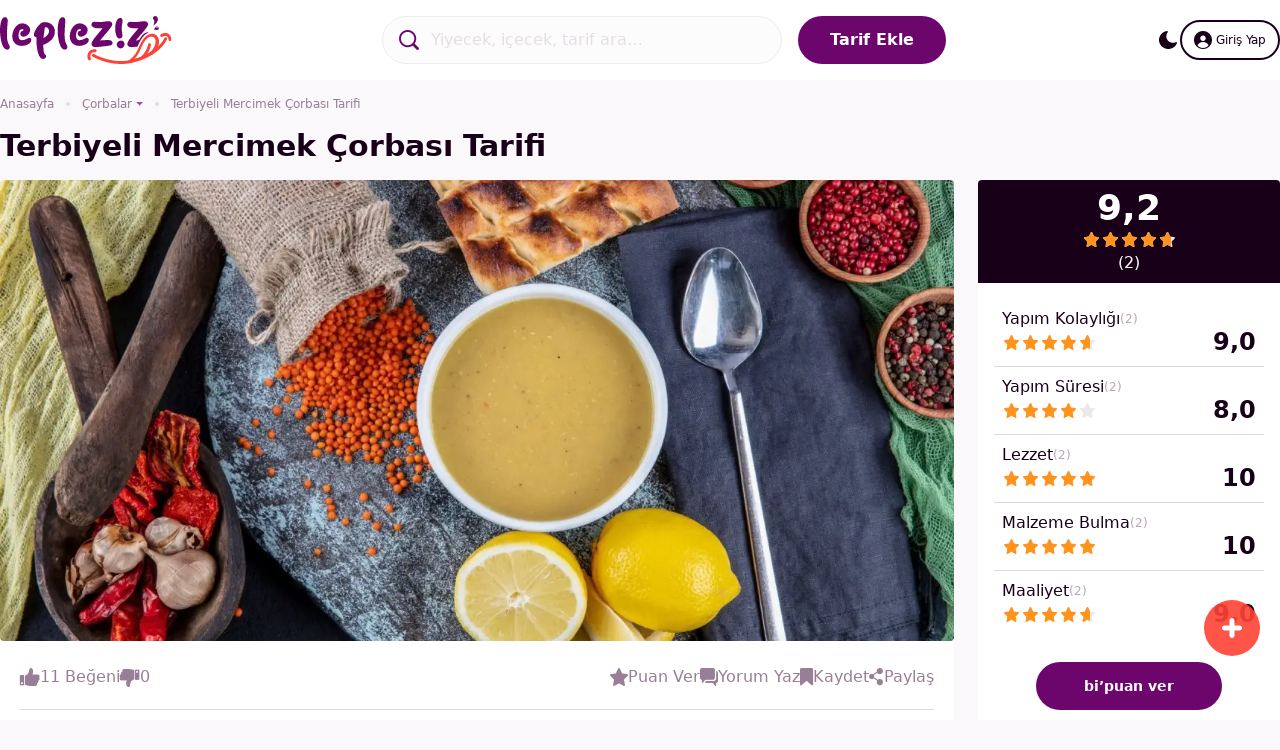

--- FILE ---
content_type: text/html; charset=UTF-8
request_url: https://www.lepleziz.com/terbiyeli-mercimek-corbasi-tarifi-i322955
body_size: 10970
content:
<!DOCTYPE html><html lang="tr" ><head><base href="https://www.lepleziz.com/"/><meta charset="utf-8"><meta http-equiv="X-UA-Compatible" content="IE=edge"><meta name="viewport" content="width=device-width, initial-scale=1"><meta name="referrer" content="always"><meta name="theme-color" content="#FF931B" /><meta name="msapplication-navbutton-color" content="#FF931B"><meta name="apple-mobile-web-app-status-bar-style" content="#FF931B"><link rel="icon" href="https://www.lepleziz.com/favicon.ico" type="image/x-icon"/><link rel="canonical" href="https://www.lepleziz.com/terbiyeli-mercimek-corbasi-tarifi-i322955"><title>Terbiyeli Mercimek Çorbası Tarifi | lepleziz.com</title><meta name="description" content="Terbiyeli Mercimek Çorbası Tarifi hakkında yorumları okuyabilir ya da sen de bir yorum yazabilirsin. Terbiyeli Mercimek Çorbası Tarifi hakkında bi’fikrin olsun." /><meta name="keywords" content="Terbiyeli Mercimek Çorbası Tarifi" /><meta property="og:title" content="Terbiyeli Mercimek Çorbası Tarifi | lepleziz.com" /><meta property="og:description" content="Terbiyeli Mercimek Çorbası Tarifi hakkında yorumları okuyabilir ya da sen de bir yorum yazabilirsin. Terbiyeli Mercimek Çorbası Tarifi hakkında bi’fikrin olsun." /><meta property="og:image" content="https://www.lepleziz.com/images/content/mercimek-corbasi_emjc.jpg" /><meta property="og:site_name" content="lepleziz" /><meta property="og:url" content="https://www.lepleziz.com/terbiyeli-mercimek-corbasi-tarifi-i322955" /><meta property="twitter:card" content="summary_large_image" /><meta property="twitter:site" content="lepleziz" /><meta property="twitter:creator" content="lepleziz" /><meta property="twitter:url" content="https://www.lepleziz.com/terbiyeli-mercimek-corbasi-tarifi-i322955" /><meta property="twitter:title" content="Terbiyeli Mercimek Çorbası Tarifi | lepleziz.com" /><meta property="twitter:description" content="Terbiyeli Mercimek Çorbası Tarifi hakkında yorumları okuyabilir ya da sen de bir yorum yazabilirsin. Terbiyeli Mercimek Çorbası Tarifi hakkında bi’fikrin olsun." /><meta property="twitter:image:src" content="https://www.lepleziz.com/images/content/mercimek-corbasi_emjc.jpg" /><meta property="twitter:domain" content="lepleziz.com" /><link rel="stylesheet" type="text/css" href="assets/css/style.css?t=192" /><script async src="https://www.googletagmanager.com/gtag/js?id=G-9J9NLSBXKK"></script><script>window.dataLayer = window.dataLayer || [];function gtag(){dataLayer.push(arguments);}gtag('js', new Date());gtag('config', 'G-9J9NLSBXKK');</script><script src="https://cdn.onesignal.com/sdks/OneSignalSDK.js" async></script><script>window.OneSignal = window.OneSignal || [];OneSignal.push(function() {OneSignal.init({appId: "5cd1e600-1d50-431b-b25c-5f8bcbbc85b8"});});</script><script async src="https://securepubads.g.doubleclick.net/tag/js/gpt.js"></script><script>window.googletag = window.googletag || {cmd: []};googletag.cmd.push(function() {googletag.defineSlot('/54504446/Lepleziz/Lepleziz_970x250', [970, 250], 'div-gpt-ad-1711187141282-0').addService(googletag.pubads());googletag.pubads().enableSingleRequest();googletag.pubads().collapseEmptyDivs();googletag.enableServices();});</script></head> <body id="_content" class="hasMf" x-data="" ><header><div class="container"><div class="brand"><button id="btnMainNav" title="Menu" data-bs-toggle="offcanvas" data-bs-target="#mainNav"><i class="iconbf iconbf-hamburger"></i></button><a href="./"><img src="./assets/images/lepleziz.svg" class="light" alt="lepleziz" width="106" height="40" ><img src="./assets/images/lepleziz_dark.svg" class="dark" alt="lepleziz" width="106" height="40" ></a></div><div id="mainSearch" class="search"><button id="btnHeaderSearch"><span>Yiyecek, içecek, tarif ara…</span><i class="iconbf iconbf-search"></i></button><a href="./tarif-ekle" aria-label="Başvuru Formu" class="btnAsk" >Tarif Ekle</a></div><div class="account"><button id="btnMainSearch" title="Ara" <i class="iconbf iconbf-search"></i></button><button id="btnDarkMode" title="Gece Modu" @click="$store.global.isDarkModeEnabled = !$store.global.isDarkModeEnabled"><svg class="ico_dark" fill="currentColor" viewbox="0 0 24 24"><path d="M11.75 3.412a.818.818 0 01-.07.917 6.332 6.332 0 00-1.4 3.971c0 3.564 2.98 6.494 6.706 6.494a6.86 6.86 0 002.856-.617.818.818 0 011.1 1.047C19.593 18.614 16.218 21 12.283 21 7.18 21 3 16.973 3 11.956c0-4.563 3.46-8.31 7.925-8.948a.818.818 0 01.826.404z" /></svg><svg class="ico_light" viewbox="0 0 20 20" fill="currentColor"><path fill-rule="evenodd" d="M10 2a1 1 0 011 1v1a1 1 0 11-2 0V3a1 1 0 011-1zm4 8a4 4 0 11-8 0 4 4 0 018 0zm-.464 4.95l.707.707a1 1 0 001.414-1.414l-.707-.707a1 1 0 00-1.414 1.414zm2.12-10.607a1 1 0 010 1.414l-.706.707a1 1 0 11-1.414-1.414l.707-.707a1 1 0 011.414 0zM17 11a1 1 0 100-2h-1a1 1 0 100 2h1zm-7 4a1 1 0 011 1v1a1 1 0 11-2 0v-1a1 1 0 011-1zM5.05 6.464A1 1 0 106.465 5.05l-.708-.707a1 1 0 00-1.414 1.414l.707.707zm1.414 8.486l-.707.707a1 1 0 01-1.414-1.414l.707-.707a1 1 0 011.414 1.414zM4 11a1 1 0 100-2H3a1 1 0 000 2h1z" clip-rule="evenodd"/></svg></button><button type="button" class="btn-login" data-modal-target="./login"><i class="iconbf iconbf-user"></i>Giriş Yap</button></div></div></header><main><nav class="container breadcrumb"><ol><li><a href="./">Anasayfa</a></li><li class=""><button type="button" class="dd-toggle" data-bs-toggle="dropdown" title="Çorbalar ve Çorba Tarifleri" >Çorbalar</button><div class="dropdown-menu"><ul><li><a href="./ana-yemekler-k343918" title="Ana Yemekler ve Tarifler" class="dropdown-item">Ana Yemekler</a></li><li><a href="./corbalar-corba-tarifleri-k343311" title="Çorbalar ve Çorba Tarifleri" class="dropdown-item">Çorbalar</a></li><li><a href="./hamur-isleri-tarifleri-k343267" title="Hamur İşleri ve Tarifleri" class="dropdown-item">Hamur İşleri</a></li><li><a href="./icecekler-icki-tarifleri-k341905" title="İçecekler ve İçki Tarifleri" class="dropdown-item">İçecekler</a></li><li><a href="./kahvaltiliklar-kahvaltilik-tarifleri-k343309" title="Kahvaltılıklar ve Kahvaltılık Tarifler" class="dropdown-item">Kahvaltılıklar</a></li><li><a href="./makarnalar-makarna-tarifleri-k343713" title="Makarnalar ve Makarna Tarifleri" class="dropdown-item">Makarnalar</a></li><li><a href="./meyveler-sebzeler-k341921" title="Meyveler ve Sebzeler" class="dropdown-item">Meyveler ve Sebzeler</a></li><li><a href="./mezeler-meze-tarifleri-k343239" title="Mezeler ve Meze Tarifleri" class="dropdown-item">Mezeler</a></li><li><a href="./pilavlar-pilav-tarifleri-k343890" title="Pilavlar ve Pilav Tarifleri" class="dropdown-item">Pilavlar</a></li><li><a href="./salatalar-salata-tarifleri-k343271" title="Salatalar ve Salata Tarifleri" class="dropdown-item">Salatalar</a></li><li><a href="./sandvicler-burger-tarifleri-k343273" title="Sandviçler ve Burger Tarifleri" class="dropdown-item">Sandviçler</a></li><li><a href="./sefler-ve-ascilar-k343894" title="Şefler ve Aşçılar" class="dropdown-item">Şefler ve Aşçılar</a></li><li><a href="./soslar-sos-tarifleri-k342726" title="Soslar ve Sos Tarifleri" class="dropdown-item">Soslar</a></li><li><a href="./tatlilar-tatli-tarifleri-k341926" title="Tatlılar ve Tatlı Tarifleri" class="dropdown-item">Tatlılar</a></li><li><a href="./tursular-tursu-tarifleri-k343898" title="Turşular ve Turşu Tarifleri" class="dropdown-item">Turşular</a></li></ul></div></li><li class="active"><span>Terbiyeli Mercimek Çorbası Tarifi</span></li> </ol></nav> <div class="container headerTitle"> <h1>Terbiyeli Mercimek Çorbası Tarifi</h1> </div><div class="container layout-4"> <div class="col-content col-content-detail"> <div class="cover cover-detail"> <picture> <source srcset="./images/content_low/mercimek-corbasi_emjc.webp" type="image/webp" media="(max-width:767px)" > <source srcset="./images/content_low/mercimek-corbasi_emjc.jpg" type="image/jpeg" media="(max-width:767px)" > <source srcset="./images/content/mercimek-corbasi_emjc.webp" type="image/webp"> <source srcset="./images/content/mercimek-corbasi_emjc.jpg" type="image/jpeg"> <img class="contentImg" src="./images/content/mercimek-corbasi_emjc.webp" alt="Terbiyeli Mercimek Çorbası Tarifi" width="1280" height="620"> </picture> </div> <div class="rateBoxMobile display"><div class="rmheader"><button class="btnRateDd" type="button" data-bs-toggle="collapse" data-bs-target="#ddRateItems" aria-expanded="false" aria-controls="ddRateItems"><p class="rating">9,2</p><div><div class="top"><div class="scoreBoard"><div class="background"></div><div class="foreground" style="width:92%"></div></div></div><div class="bottom">(2)</div></div></button><button class="btnRateAdd" data-modal-target="content/rate/322955" >bi’puan ver</button></div><div class="collapse" id="ddRateItems"><ul class="rateItemsV2"><li><button><div class="display"><p>Yapım Kolaylığı<span>(2)</span></p><div class="sbWrapper"><div class="scoreBoard"><div class="background"></div><div class="foreground" style="width:90%"></div></div></div></div><div class="score">9,0</div></button></li><li><button><div class="display"><p>Yapım Süresi<span>(2)</span></p><div class="sbWrapper"><div class="scoreBoard"><div class="background"></div><div class="foreground" style="width:80%"></div></div></div></div><div class="score">8,0</div></button></li><li><button><div class="display"><p>Lezzet<span>(2)</span></p><div class="sbWrapper"><div class="scoreBoard"><div class="background"></div><div class="foreground" style="width:100%"></div></div></div></div><div class="score">10</div></button></li><li><button><div class="display"><p>Malzeme Bulma<span>(2)</span></p><div class="sbWrapper"><div class="scoreBoard"><div class="background"></div><div class="foreground" style="width:100%"></div></div></div></div><div class="score">10</div></button></li><li><button><div class="display"><p>Maaliyet<span>(2)</span></p><div class="sbWrapper"><div class="scoreBoard"><div class="background"></div><div class="foreground" style="width:90%"></div></div></div></div><div class="score">9,0</div></button></li></ul></div></div> <div class="contentDetail"> <div class="body"> <div id="sb_c_322955" class="stats-bar mb4"> <div class="likes"><button class="btn-like" data-relid="322955" data-model="Content" data-value="1" >11 Beğeni</button><button class="btn-dislike" data-relid="322955" data-model="Content" data-value="-1" >0</button></div><button class="btn-stats rating" data-modal-target="./content/rate/322955">Puan Ver</button><button class="btn-stats comment " data-modal-target="./content/comment/322955">Yorum Yaz</button><button class="btn-stats fav " data-relid="322955" data-model="Content" >Kaydet</button><button class="btn-stats share" data-modal-target="./ajax/share?url=dGVyYml5ZWxpLW1lcmNpbWVrLWNvcmJhc2ktdGFyaWZpLWkzMjI5NTU%3D&title=VGVyYml5ZWxpIE1lcmNpbWVrIMOHb3JiYXPEsSBUYXJpZmkgfCBsZXBsZXppei5jb20%3D" >Paylaş</button> </div> <article> <p>Türk ve Anadolu mutfağının en klasik <a href="https://www.lepleziz.com/corbalar-corba-tarifleri-k343311">çorbalar</a>ından biri olan terbiyeli mercimek çorbası, neredeyse her yemeğin yanına çok yakışıyor. Hem besleyici hem de son derece lezzetli olması sayesinde, asırlardır yoğun rağbet görüyor. Mercimek çorbasını lokanta usulü yapmak da mümkün, terbiyeli şekilde hazırlamak da. Biz bugün size hem çok pratik hem de nefis bir terbiye tarifi de hazırladık. Kış akşamları içinizi ısıtacak ve tek başına rahatlıkla bir öğün yerine geçebilecek terbiyeli mercimek çorbası tarifi, hemen aşağıda sizi bekliyor. </p><h2>Terbiyeli Mercimek Çorbası Malzemeleri: </h2><ul><li>1 su bardağı kırmızı mercimek</li><li>1 adet orta boy soğan</li><li>1 adet küçük boy patates</li><li>1 adet küçük boy havuç</li><li>5 su bardağı su (kıvamını seyreltmek için daha fazla kullanabilirsiniz)</li><li>4 yemek kaşığı zeytinyağı</li><li>Tuz</li><li>Karabiber</li></ul><p><strong>Terbiyesi için: </strong></p><ul><li>2 tepeleme yemek kaşığı yoğurt</li><li>1/2 çay bardağı süt</li><li>1 adet yumurta sarısı</li></ul><h2>Terbiyeli Mercimek Çorbası Yapılışı: </h2><ul><li>Patates, soğan ve havucun kabuklarını soyduktan sonra her birini eşit küpler halinde doğrayın.</li><li>Derin bir çorba tenceresini ocağa alarak içine zeytinyağını aktarın. </li><li>Ocağı orta ateşe alın ve zeytinyağı kızdığında tüm sebzeleri tencereye alarak kavurmaya başlayın.</li><li>Mercimeği bir süzgecin içine alarak bol suda yıkayın.</li><li>Mercimeği de tencereye aktararak tüm malzemeleri birkaç dakika daha kavurun. </li><li>Suyu kaynatın ve tencereye ilave edin. </li><li>Damak zevkinize göre tuz ve karabiber ilavesi yapın.</li><li>Tencerenin kapağını kapatın ve ocağı kısık ateşe alın.</li><li>Malzemeleri tüm sebzeler kolayca çatalla parçalanacak kadar pişene dek pişirin. </li><li>Bu esnada bir sos kabının içine terbiye için gerekli malzemeleri ekleyin ve iyice çırpın.</li><li>Tenceredeki tüm malzemeler piştiğinde bir blender yardımıyla tüm karışımı pürüzsüz hale getirin. </li><li>Bir kepçeyle tenceredeki çorbadan azar azar alarak terbiye malzemelerinin içine ekleyin. Bu esnada malzemeleri sürekli olarak karıştırın.</li><li>Sos kabındaki malzemeler çorbanın sıcaklığına ulaşana dek bu işlemi tekrarlayın.</li><li>Son olarak kaptaki tüm çorbayı yeniden tencerenin içine boşaltın ve çorbayı bir taşım daha kaynatın.</li><li>Mercimek çorbasını bu şekilde ya da üzerine baharatlı yağ dökerek servis edebilirsiniz. Afiyet olsun!</li></ul> <ul class="tags"> <li><a href="./corbalar-corba-tarifleri-k343311">Çorbalar</a></li> </ul> <button data-modal-target="./content/comment/322955" class="writeComment" > Sen de bi’fikir paylaş… <div> <i class="iconbf iconbf-comment"></i> bi’yorum yaz </div> </button> </article> </div> </div> <div id="contentList"> <div class="sort-header"> <span class="section-title">İlgili İçerikler</span> </div> <div class="singleContent" data-pixel-cid="324979" data-pixel-bid="0" data-pixel-md="blog" data-pixel-ct="listing" ><div class="img" ><a href="./pirasa-tarifleri-i324979"><picture><source data-srcset="./images/content/terbiyeli-pirasa-corbasi_xbfe.webp" type="image/webp"><source data-srcset="./images/content/terbiyeli-pirasa-corbasi_xbfe.jpg" type="image/jpeg"> <img class="poiImg ll" src="./images/placeholder-content-list.jpg" data-src="./images/content/terbiyeli-pirasa-corbasi_xbfe.webp" alt="Pırasa Tarifleri: Pırasayla Yapabileceğiniz 17 Nefis Yemek" width="400" height="250" ></picture></a></div><div class="content"><div class="header"><div class="title-wrapper"><a class="title" href="./pirasa-tarifleri-i324979">Pırasa Tarifleri: Pırasayla Yapabileceğiniz 17 Nefis Yemek</a><div class="subtitle"><a href="./sebze-yemekleri-tarifleri-k343889" title="Sebze Yemekleri" >Sebze Yemekleri</a></div></div></div><p>Pırasa, başta çocuklar olmak üzere birçok kişinin genellikle burun kıvırdığı bir sebze. Bize sorarsanız onun neredeyse her hali güzel. Fakat...</p><div class="footer"><div id="fr_c_324979" class="ratings"><button class="btn-like" data-relid="324979" data-model="Content" data-value="1" >3</button><button class="btn-dislike" data-relid="324979" data-model="Content" data-value="-1" >0</button><button class="btn-stats comment" data-modal-target="content/comment/324979" >0</button><button class="btn-stats fav" data-isWidget="0" data-relid="324979" data-model="Content">1</button></div></div></div></div><div class="singleContent" data-pixel-cid="325010" data-pixel-bid="0" data-pixel-md="blog" data-pixel-ct="listing" ><div class="img" ><a href="./bruksel-lahanasi-tarifleri-i325010"><picture><source data-srcset="./images/content/bruksel-lahanasi-tarifleri_szkj.webp" type="image/webp"><source data-srcset="./images/content/bruksel-lahanasi-tarifleri_szkj.jpg" type="image/jpeg"> <img class="poiImg ll" src="./images/placeholder-content-list.jpg" data-src="./images/content/bruksel-lahanasi-tarifleri_szkj.webp" alt="Brüksel Lahanası Tarifleri: Brüksel Lahanalı 13 Nefis Yemek" width="400" height="250" ></picture></a></div><div class="content"><div class="header"><div class="title-wrapper"><a class="title" href="./bruksel-lahanasi-tarifleri-i325010">Brüksel Lahanası Tarifleri: Brüksel Lahanalı 13 Nefis Yemek</a><div class="subtitle"><a href="./sebze-yemekleri-tarifleri-k343889" title="Sebze Yemekleri" >Sebze Yemekleri</a></div></div></div><p>Brüksel lahanası kış sebzeleri arasındaki en besleyici ve sağlıklı alternatiflerden biri. Fakat ne yazık ki kendisinin mutfaklarda hak ettiği değeri...</p><div class="footer"><div id="fr_c_325010" class="ratings"><button class="btn-like" data-relid="325010" data-model="Content" data-value="1" >3</button><button class="btn-dislike" data-relid="325010" data-model="Content" data-value="-1" >0</button><button class="btn-stats comment" data-modal-target="content/comment/325010" >0</button><button class="btn-stats fav" data-isWidget="0" data-relid="325010" data-model="Content">1</button></div></div></div></div><div class="singleContent" data-pixel-cid="325058" data-pixel-bid="0" data-pixel-md="blog" data-pixel-ct="listing" ><div class="img" ><a href="./enginar-tarifleri-i325058"><picture><source data-srcset="./images/content/bezelyeli-enginar_y03a.webp" type="image/webp"><source data-srcset="./images/content/bezelyeli-enginar_y03a.jpg" type="image/jpeg"> <img class="poiImg ll" src="./images/placeholder-content-list.jpg" data-src="./images/content/bezelyeli-enginar_y03a.webp" alt="Enginar Tarifleri: Enginarla Yapabileceğiniz 17 Nefis Yemek" width="400" height="250" ></picture></a></div><div class="content"><div class="header"><div class="title-wrapper"><a class="title" href="./enginar-tarifleri-i325058">Enginar Tarifleri: Enginarla Yapabileceğiniz 17 Nefis Yemek</a><div class="subtitle"><a href="./sebze-yemekleri-tarifleri-k343889" title="Sebze Yemekleri" >Sebze Yemekleri</a></div></div></div><p>En lezzetli ve bereketli bahar sebzelerinden biri olan enginar, Ege ve Akdeniz mutfakları başta olmak üzere içinde yaşadığımız coğrafyada oldukça...</p><div class="footer"><div id="fr_c_325058" class="ratings"><button class="btn-like" data-relid="325058" data-model="Content" data-value="1" >3</button><button class="btn-dislike" data-relid="325058" data-model="Content" data-value="-1" >0</button><button class="btn-stats comment" data-modal-target="content/comment/325058" >0</button><button class="btn-stats fav" data-isWidget="0" data-relid="325058" data-model="Content">1</button></div></div></div></div><div class="singleContent" data-pixel-cid="317247" data-pixel-bid="0" data-pixel-md="blog" data-pixel-ct="listing" ><div class="img" ><a href="./en-iyi-gaziantep-yemekleri-i317247"><picture><source data-srcset="./images/content/yuvalama-tarifi_hdce.webp" type="image/webp"><source data-srcset="./images/content/yuvalama-tarifi_hdce.jpg" type="image/jpeg"> <img class="poiImg ll" src="./images/placeholder-content-list.jpg" data-src="./images/content/yuvalama-tarifi_hdce.webp" alt="En Ünlü Gaziantep Yemekleri: Gastronomi Şehri Gaziantep Mutfağı’ndan 7 Eşsiz Lezzet" width="400" height="250" ></picture></a></div><div class="content"><div class="header"><div class="title-wrapper"><a class="title" href="./en-iyi-gaziantep-yemekleri-i317247">En Ünlü Gaziantep Yemekleri: Gastronomi Şehri Gaziantep Mutfağı’ndan 7 Eşsiz Lezzet</a><div class="subtitle"><a href="./et-yemekleri-tarifleri-k343888" title="Et Yemekleri" >Et Yemekleri</a></div></div></div><p>Gaziantep tarihi çok eski yıllara dayanan bir şehir olması, birçok farklı medeniyete ev sahipliği yapması ve geçmişte İpek Yolu güzergahında...</p><div class="footer"><div id="fr_c_317247" class="ratings"><button class="btn-like" data-relid="317247" data-model="Content" data-value="1" >30</button><button class="btn-dislike" data-relid="317247" data-model="Content" data-value="-1" >0</button><button class="btn-stats comment" data-modal-target="content/comment/317247" >4</button><button class="btn-stats fav" data-isWidget="0" data-relid="317247" data-model="Content">6</button></div></div></div></div><div class="singleContent" data-pixel-cid="322842" data-pixel-bid="0" data-pixel-md="blog" data-pixel-ct="listing" ><div class="img" ><a href="./kahvaltilik-kolay-tarifler-i322842"><picture><source data-srcset="./images/content/muhlama_kzlx.webp" type="image/webp"><source data-srcset="./images/content/muhlama_kzlx.jpg" type="image/jpeg"> <img class="poiImg ll" src="./images/placeholder-content-list.jpg" data-src="./images/content/muhlama_kzlx.webp" alt="Kahvaltılık Kolay Tarifler: Lezzetli ve Pratik En İyi 14 Kahvaltılık Tarif" width="400" height="250" ></picture></a></div><div class="content"><div class="header"><div class="title-wrapper"><a class="title" href="./kahvaltilik-kolay-tarifler-i322842">Kahvaltılık Kolay Tarifler: Lezzetli ve Pratik En İyi 14 Kahvaltılık Tarif</a><div class="subtitle"><a href="./kahvaltiliklar-kahvaltilik-tarifleri-k343309" title="Kahvaltılıklar" >Kahvaltılıklar</a></div></div></div><p>Sevdiklerimiz ile oturduğumuz, saatlerce süren kahvaltı sofraları kadar keyifli çok az şey var hayatta. Güne başlamanın en keyifli yolu olan...</p><div class="footer"><div id="fr_c_322842" class="ratings"><button class="btn-like" data-relid="322842" data-model="Content" data-value="1" >11</button><button class="btn-dislike" data-relid="322842" data-model="Content" data-value="-1" >0</button><button class="btn-stats comment" data-modal-target="content/comment/322842" >0</button><button class="btn-stats fav" data-isWidget="0" data-relid="322842" data-model="Content">3</button></div></div></div></div><div class="singleContent" data-pixel-cid="319615" data-pixel-bid="0" data-pixel-md="blog" data-pixel-ct="listing" ><div class="img" ><a href="./sushi-cesitleri-i319615"><picture><source data-srcset="./images/content/sushi_llop.webp" type="image/webp"><source data-srcset="./images/content/sushi_llop.jpg" type="image/jpeg"> <img class="poiImg ll" src="./images/placeholder-content-list.jpg" data-src="./images/content/sushi_llop.webp" alt="Sushi Çeşitleri: En Sevilen ve Bilinen A’dan Z’ye 20 Sushi Türü" width="400" height="250" ></picture></a></div><div class="content"><div class="header"><div class="title-wrapper"><a class="title" href="./sushi-cesitleri-i319615">Sushi Çeşitleri: En Sevilen ve Bilinen A’dan Z’ye 20 Sushi Türü</a><div class="subtitle"><a href="./deniz-mahsulleri-balik-tarifleri-k343044" title="Deniz Mahsülleri" >Deniz Mahsülleri</a></div></div></div><p>Uzak Doğu mutfağı dendiğinde birçoğumuzun aklına ilk gelen lezzet, sushi. Kiminin çok önyargılı yaklaştığı, kiminin de yıllardır bayılarak yediği sushi;...</p><div class="footer"><div id="fr_c_319615" class="ratings"><button class="btn-like" data-relid="319615" data-model="Content" data-value="1" >15</button><button class="btn-dislike" data-relid="319615" data-model="Content" data-value="-1" >0</button><button class="btn-stats comment" data-modal-target="content/comment/319615" >0</button><button class="btn-stats fav" data-isWidget="0" data-relid="319615" data-model="Content">8</button></div></div></div></div><div class="singleContent" data-pixel-cid="324494" data-pixel-bid="0" data-pixel-md="blog" data-pixel-ct="listing" ><div class="img" ><a href="./en-meshur-kore-yemekleri-i324494"><picture><source data-srcset="./images/content/bulgogi_fb0m.webp" type="image/webp"><source data-srcset="./images/content/bulgogi_fb0m.jpg" type="image/jpeg"> <img class="poiImg ll" src="./images/placeholder-content-list.jpg" data-src="./images/content/bulgogi_fb0m.webp" alt="En Meşhur Kore Yemekleri: Güney Kore Mutfağına Özgü 10 Yerel Yemek Tarifi" width="400" height="250" ></picture></a></div><div class="content"><div class="header"><div class="title-wrapper"><a class="title" href="./en-meshur-kore-yemekleri-i324494">En Meşhur Kore Yemekleri: Güney Kore Mutfağına Özgü 10 Yerel Yemek Tarifi</a><div class="subtitle"><a href="./et-yemekleri-tarifleri-k343888" title="Et Yemekleri" >Et Yemekleri</a></div></div></div><p>Güney Kore kültürü ülkemizde günden güne etkisini artırıyor. Bu büyük artışta Uzakdoğu’nun sevimli ülkesi Güney Kore ile olan derin bağlarımızın...</p><div class="footer"><div id="fr_c_324494" class="ratings"><button class="btn-like" data-relid="324494" data-model="Content" data-value="1" >4</button><button class="btn-dislike" data-relid="324494" data-model="Content" data-value="-1" >0</button><button class="btn-stats comment" data-modal-target="content/comment/324494" >0</button><button class="btn-stats fav" data-isWidget="0" data-relid="324494" data-model="Content">1</button></div></div></div></div><div class="singleContent" data-pixel-cid="324841" data-pixel-bid="0" data-pixel-md="blog" data-pixel-ct="listing" ><div class="img" ><a href="./geleneksel-turk-yemekleri-i324841"><picture><source data-srcset="./images/content/karniyarik_jvhr.webp" type="image/webp"><source data-srcset="./images/content/karniyarik_jvhr.jpg" type="image/jpeg"> <img class="poiImg ll" src="./images/placeholder-content-list.jpg" data-src="./images/content/karniyarik_jvhr.webp" alt="Geleneksel Türk Yemekleri: Geleneksel Türk Mutfağından En Leziz 37 Tarif" width="400" height="250" ></picture></a></div><div class="content"><div class="header"><div class="title-wrapper"><a class="title" href="./geleneksel-turk-yemekleri-i324841">Geleneksel Türk Yemekleri: Geleneksel Türk Mutfağından En Leziz 37 Tarif</a><div class="subtitle"><a href="./et-yemekleri-tarifleri-k343888" title="Et Yemekleri" >Et Yemekleri</a></div></div></div><p>Türk mutfağı hem çok zengin hem de epey köklü bir tarihçeye sahip. Kökenleri çağlar öncesine dayanıyor ve hem Osmanlı dönemi...</p><div class="footer"><div id="fr_c_324841" class="ratings"><button class="btn-like" data-relid="324841" data-model="Content" data-value="1" >3</button><button class="btn-dislike" data-relid="324841" data-model="Content" data-value="-1" >0</button><button class="btn-stats comment" data-modal-target="content/comment/324841" >0</button><button class="btn-stats fav" data-isWidget="0" data-relid="324841" data-model="Content">0</button></div></div></div></div><div class="singleContent" data-pixel-cid="321643" data-pixel-bid="0" data-pixel-md="blog" data-pixel-ct="listing" ><div class="img" ><a href="./populer-yemek-tarifleri-i321643"><picture><source data-srcset="./images/content/eggs-benedict_y92g.webp" type="image/webp"><source data-srcset="./images/content/eggs-benedict_y92g.jpg" type="image/jpeg"> <img class="poiImg ll" src="./images/placeholder-content-list.jpg" data-src="./images/content/eggs-benedict_y92g.webp" alt="Popüler Yemek Tarifleri: Dünya Mutfağının 8 Popüler Lezzeti Nasıl Ortaya Çıktı?" width="400" height="250" ></picture></a></div><div class="content"><div class="header"><div class="title-wrapper"><a class="title" href="./populer-yemek-tarifleri-i321643">Popüler Yemek Tarifleri: Dünya Mutfağının 8 Popüler Lezzeti Nasıl Ortaya Çıktı?</a><div class="subtitle"><a href="./kahvaltiliklar-kahvaltilik-tarifleri-k343309" title="Kahvaltılıklar" >Kahvaltılıklar</a></div></div></div><p>Tarihçesi onlarca, hatta çoğunlukla yüzlerce yıl öncesine dayanan her bir yemeğin kendine has bir ortaya çıkış hikayesi var. Ancak biz...</p><div class="footer"><div id="fr_c_321643" class="ratings"><button class="btn-like" data-relid="321643" data-model="Content" data-value="1" >16</button><button class="btn-dislike" data-relid="321643" data-model="Content" data-value="-1" >0</button><button class="btn-stats comment" data-modal-target="content/comment/321643" >1</button><button class="btn-stats fav" data-isWidget="0" data-relid="321643" data-model="Content">7</button></div></div></div></div><div class="singleContent" data-pixel-cid="324381" data-pixel-bid="0" data-pixel-md="blog" data-pixel-ct="listing" ><div class="img" ><a href="./enerji-veren-super-besinler-i324381"><picture><source data-srcset="./images/content/ispanakli-omlet_ux5y.webp" type="image/webp"><source data-srcset="./images/content/ispanakli-omlet_ux5y.jpg" type="image/jpeg"> <img class="poiImg ll" src="./images/placeholder-content-list.jpg" data-src="./images/content/ispanakli-omlet_ux5y.webp" alt="Enerji Veren Süper Besinler: Sağlık ve Enerji Deposu 10 Kolay Tarif" width="400" height="250" ></picture></a></div><div class="content"><div class="header"><div class="title-wrapper"><a class="title" href="./enerji-veren-super-besinler-i324381">Enerji Veren Süper Besinler: Sağlık ve Enerji Deposu 10 Kolay Tarif</a><div class="subtitle"><a href="./salatalar-salata-tarifleri-k343271" title="Salatalar" >Salatalar</a></div></div></div><p>Günümüzde sağlıklı beslenme giderek önem kazanıyor. Sağlıklı bir yaşam için doğru besinleri seçmek ve vücudumuzun ihtiyaç duyduğu besin öğelerini almak...</p><div class="footer"><div id="fr_c_324381" class="ratings"><button class="btn-like" data-relid="324381" data-model="Content" data-value="1" >6</button><button class="btn-dislike" data-relid="324381" data-model="Content" data-value="-1" >0</button><button class="btn-stats comment" data-modal-target="content/comment/324381" >1</button><button class="btn-stats fav" data-isWidget="0" data-relid="324381" data-model="Content">1</button></div></div></div></div><div class="singleContent" data-pixel-cid="321172" data-pixel-bid="0" data-pixel-md="blog" data-pixel-ct="listing" ><div class="img" ><a href="./ketojenik-beslenme-ketojenik-yemek-tarifleri-i321172"><picture><source data-srcset="./images/content/keto-gnocchi_yoze.webp" type="image/webp"><source data-srcset="./images/content/keto-gnocchi_yoze.jpg" type="image/jpeg"> <img class="poiImg ll" src="./images/placeholder-content-list.jpg" data-src="./images/content/keto-gnocchi_yoze.webp" alt="Ketojenik Beslenme Nedir?: Ketojenik Beslenme İçin 10 Ketojenik Yemek Tarifi" width="400" height="250" ></picture></a></div><div class="content"><div class="header"><div class="title-wrapper"><a class="title" href="./ketojenik-beslenme-ketojenik-yemek-tarifleri-i321172">Ketojenik Beslenme Nedir?: Ketojenik Beslenme İçin 10 Ketojenik Yemek Tarifi</a><div class="subtitle"><a href="./et-yemekleri-tarifleri-k343888" title="Et Yemekleri" >Et Yemekleri</a></div></div></div><p>Muhtemelen daha önce ketojenik diyet veya ketojenik beslenme hakkında bir şeyler duymuşsunuzdur. Bu yazdıda, bir kesim tarafından büyük bir destek...</p><div class="footer"><div id="fr_c_321172" class="ratings"><button class="btn-like" data-relid="321172" data-model="Content" data-value="1" >15</button><button class="btn-dislike" data-relid="321172" data-model="Content" data-value="-1" >0</button><button class="btn-stats comment" data-modal-target="content/comment/321172" >1</button><button class="btn-stats fav" data-isWidget="0" data-relid="321172" data-model="Content">4</button></div></div></div></div><div class="singleContent" data-pixel-cid="324521" data-pixel-bid="0" data-pixel-md="blog" data-pixel-ct="listing" ><div class="img" ><a href="./sevgililer-gunu-icin-yemek-onerileri-i324521"><picture><source data-srcset="./images/content/kalp-pizza_czqi.webp" type="image/webp"><source data-srcset="./images/content/kalp-pizza_czqi.jpg" type="image/jpeg"> <img class="poiImg ll" src="./images/placeholder-content-list.jpg" data-src="./images/content/kalp-pizza_czqi.webp" alt="Sevgililer Günü İçin Yemek Önerileri: Romantik Bir Akşam Yemeği İçin 20 Özel Yemek Tavsiyesi" width="400" height="250" ></picture></a></div><div class="content"><div class="header"><div class="title-wrapper"><a class="title" href="./sevgililer-gunu-icin-yemek-onerileri-i324521">Sevgililer Günü İçin Yemek Önerileri: Romantik Bir Akşam Yemeği İçin 20 Özel Yemek Tavsiyesi</a><div class="subtitle"><a href="./et-yemekleri-tarifleri-k343888" title="Et Yemekleri" >Et Yemekleri</a></div></div></div><p>Sevgililer günü pek çok çift için oldukça özel bir gün. Aşka adanmış olan 14 Şubat günü için yılın en romantik...</p><div class="footer"><div id="fr_c_324521" class="ratings"><button class="btn-like" data-relid="324521" data-model="Content" data-value="1" >4</button><button class="btn-dislike" data-relid="324521" data-model="Content" data-value="-1" >0</button><button class="btn-stats comment" data-modal-target="content/comment/324521" >0</button><button class="btn-stats fav" data-isWidget="0" data-relid="324521" data-model="Content">1</button></div></div></div></div><div class="singleContent" data-pixel-cid="323396" data-pixel-bid="0" data-pixel-md="blog" data-pixel-ct="listing" ><div class="img" ><a href="./soslu-makarna-tarifleri-i323396"><picture><source data-srcset="./images/content/spagetti-napoliten_mwuz.webp" type="image/webp"><source data-srcset="./images/content/spagetti-napoliten_mwuz.jpg" type="image/jpeg"> <img class="poiImg ll" src="./images/placeholder-content-list.jpg" data-src="./images/content/spagetti-napoliten_mwuz.webp" alt="Soslu Makarna Tarifleri: Yapımı Kolay ve Nefis En İyi 21 Soslu Makarna Tarifi" width="400" height="250" ></picture></a></div><div class="content"><div class="header"><div class="title-wrapper"><a class="title" href="./soslu-makarna-tarifleri-i323396">Soslu Makarna Tarifleri: Yapımı Kolay ve Nefis En İyi 21 Soslu Makarna Tarifi</a><div class="subtitle"><a href="./makarnalar-makarna-tarifleri-k343713" title="Makarnalar" >Makarnalar</a></div></div></div><p>Makarna gerçekten de mucizevi ve kurtarıcı bir lezzet. Sevmeyenine rastlamak çok güç, neredeyse her malzemeyle yakışıyor ve hem pratik hem...</p><div class="footer"><div id="fr_c_323396" class="ratings"><button class="btn-like" data-relid="323396" data-model="Content" data-value="1" >7</button><button class="btn-dislike" data-relid="323396" data-model="Content" data-value="-1" >1</button><button class="btn-stats comment" data-modal-target="content/comment/323396" >3</button><button class="btn-stats fav" data-isWidget="0" data-relid="323396" data-model="Content">3</button></div></div></div></div><div class="singleContent" data-pixel-cid="317249" data-pixel-bid="0" data-pixel-md="blog" data-pixel-ct="listing" ><div class="img" ><a href="./yilbasi-menusu-icin-yemek-onerileri-i317249"><picture><source data-srcset="./images/content/ic-pilavli-yilbasi-hindisi-yemek-tarifi_x04s.webp" type="image/webp"><source data-srcset="./images/content/ic-pilavli-yilbasi-hindisi-yemek-tarifi_x04s.jpg" type="image/jpeg"> <img class="poiImg ll" src="./images/placeholder-content-list.jpg" data-src="./images/content/ic-pilavli-yilbasi-hindisi-yemek-tarifi_x04s.webp" alt="Yılbaşı Menüsü İçin Leziz Öneriler: Yılbaşı Sofranızı Taçlandıracak 15 Enfes Fikir" width="400" height="250" ></picture></a></div><div class="content"><div class="header"><div class="title-wrapper"><a class="title" href="./yilbasi-menusu-icin-yemek-onerileri-i317249">Yılbaşı Menüsü İçin Leziz Öneriler: Yılbaşı Sofranızı Taçlandıracak 15 Enfes Fikir</a><div class="subtitle"><a href="./et-yemekleri-tarifleri-k343888" title="Et Yemekleri" >Et Yemekleri</a></div></div></div><p>İyisiyle kötüsüyle bir yılı daha geride bırakmak üzereyiz. Birçoğumuz yılbaşı gecesini nasıl geçireceğini planlamaya başladı, hatta planını çoktan yaptı bile....</p><div class="footer"><div id="fr_c_317249" class="ratings"><button class="btn-like" data-relid="317249" data-model="Content" data-value="1" >19</button><button class="btn-dislike" data-relid="317249" data-model="Content" data-value="-1" >0</button><button class="btn-stats comment" data-modal-target="content/comment/317249" >2</button><button class="btn-stats fav" data-isWidget="0" data-relid="317249" data-model="Content">5</button></div></div></div></div><div class="singleContent" data-pixel-cid="324316" data-pixel-bid="0" data-pixel-md="blog" data-pixel-ct="listing" ><div class="img" ><a href="./en-sevilen-turk-yemekleri-i324316"><picture><source data-srcset="./images/content/sarma_apwq.webp" type="image/webp"><source data-srcset="./images/content/sarma_apwq.jpg" type="image/jpeg"> <img class="poiImg ll" src="./images/placeholder-content-list.jpg" data-src="./images/content/sarma_apwq.webp" alt="En Sevilen Türk Yemekleri: TasteAtlas’a Göre Yabancıların En Sevdiği 11 Türk Yemeği" width="400" height="250" ></picture></a></div><div class="content"><div class="header"><div class="title-wrapper"><a class="title" href="./en-sevilen-turk-yemekleri-i324316">En Sevilen Türk Yemekleri: TasteAtlas’a Göre Yabancıların En Sevdiği 11 Türk Yemeği</a><div class="subtitle"><a href="./kebaplar-k343882" title="Kebaplar" >Kebaplar</a></div></div></div><p>Dünyada popüler gastronomi kültürüne yön veren oluşumların başında gelen TasteAtlas, belirli dönemlerde özel listeler hazırlıyor ve insanlara gastronomi konusunda bilgiler...</p><div class="footer"><div id="fr_c_324316" class="ratings"><button class="btn-like" data-relid="324316" data-model="Content" data-value="1" >8</button><button class="btn-dislike" data-relid="324316" data-model="Content" data-value="-1" >0</button><button class="btn-stats comment" data-modal-target="content/comment/324316" >0</button><button class="btn-stats fav" data-isWidget="0" data-relid="324316" data-model="Content">1</button></div></div></div></div><div class="singleContent" data-pixel-cid="317303" data-pixel-bid="0" data-pixel-md="blog" data-pixel-ct="listing" ><div class="img" ><a href="./ton-balikli-tarifler-i317303"><picture><source data-srcset="./images/content/ton-balikli-pizza_vcbh.webp" type="image/webp"><source data-srcset="./images/content/ton-balikli-pizza_vcbh.jpg" type="image/jpeg"> <img class="poiImg ll" src="./images/placeholder-content-list.jpg" data-src="./images/content/ton-balikli-pizza_vcbh.webp" alt="Ton Balıklı Tarifler: Ton Balığıyla Yapabileceğiniz 13 Leziz Yemek Tarifi" width="400" height="250" ></picture></a></div><div class="content"><div class="header"><div class="title-wrapper"><a class="title" href="./ton-balikli-tarifler-i317303">Ton Balıklı Tarifler: Ton Balığıyla Yapabileceğiniz 13 Leziz Yemek Tarifi</a><div class="subtitle"><a href="./deniz-mahsulleri-balik-tarifleri-k343044" title="Deniz Mahsülleri" >Deniz Mahsülleri</a></div></div></div><p>Hem sağlıklı hem pratik. Bir yemekten daha ne beklenebilir? Lezzet? O zaten cepte. Evet, ton balıklı tariflerden bahsediyorum. Uskumrugiller familyasından...</p><div class="footer"><div id="fr_c_317303" class="ratings"><button class="btn-like" data-relid="317303" data-model="Content" data-value="1" >11</button><button class="btn-dislike" data-relid="317303" data-model="Content" data-value="-1" >0</button><button class="btn-stats comment" data-modal-target="content/comment/317303" >2</button><button class="btn-stats fav" data-isWidget="0" data-relid="317303" data-model="Content">2</button></div></div></div></div><div class="singleContent" data-pixel-cid="320866" data-pixel-bid="0" data-pixel-md="blog" data-pixel-ct="listing" ><div class="img" ><a href="./dunyanin-en-iyi-sokak-lezzetleri-i320866"><picture><source data-srcset="./images/content/sokak-yemekleri_ut84.webp" type="image/webp"><source data-srcset="./images/content/sokak-yemekleri_ut84.jpg" type="image/jpeg"> <img class="poiImg ll" src="./images/placeholder-content-list.jpg" data-src="./images/content/sokak-yemekleri_ut84.webp" alt="Dünyanın En İyi Sokak Lezzetleri: Dünyaca Meşhur 25 Ünlü Sokak Lezzeti ve Tarifi" width="400" height="250" ></picture></a></div><div class="content"><div class="header"><div class="title-wrapper"><a class="title" href="./dunyanin-en-iyi-sokak-lezzetleri-i320866">Dünyanın En İyi Sokak Lezzetleri: Dünyaca Meşhur 25 Ünlü Sokak Lezzeti ve Tarifi</a><div class="subtitle"><a href="./et-yemekleri-tarifleri-k343888" title="Et Yemekleri" >Et Yemekleri</a></div></div></div><p>Bir ülkeyi tanımanın pek çok yolu var. Mimari, tarihi ve doğal güzelliklerini keşfetmenin yanı sıra sokak yemeklerini deneyimlemek de o...</p><div class="footer"><div id="fr_c_320866" class="ratings"><button class="btn-like" data-relid="320866" data-model="Content" data-value="1" >14</button><button class="btn-dislike" data-relid="320866" data-model="Content" data-value="-1" >0</button><button class="btn-stats comment" data-modal-target="content/comment/320866" >3</button><button class="btn-stats fav" data-isWidget="0" data-relid="320866" data-model="Content">2</button></div></div></div></div><div class="singleContent" data-pixel-cid="324483" data-pixel-bid="0" data-pixel-md="blog" data-pixel-ct="listing" ><div class="img" ><a href="./en-unlu-peru-yemekleri-i324483"><picture><source data-srcset="./images/content/peru-ceviche_hvku.webp" type="image/webp"><source data-srcset="./images/content/peru-ceviche_hvku.jpg" type="image/jpeg"> <img class="poiImg ll" src="./images/placeholder-content-list.jpg" data-src="./images/content/peru-ceviche_hvku.webp" alt="En Ünlü Peru Yemekleri: Gastronomi Ülkesi Peru’dan 12 Leziz Yemek Tarifi" width="400" height="250" ></picture></a></div><div class="content"><div class="header"><div class="title-wrapper"><a class="title" href="./en-unlu-peru-yemekleri-i324483">En Ünlü Peru Yemekleri: Gastronomi Ülkesi Peru’dan 12 Leziz Yemek Tarifi</a><div class="subtitle"><a href="./et-yemekleri-tarifleri-k343888" title="Et Yemekleri" >Et Yemekleri</a></div></div></div><p>Güney Amerika’nın pek de göz önünde olmayan ülkelerinden biri olan Peru egzotikliği ve farklı kültürel yapısı ile son yıllarda adından...</p><div class="footer"><div id="fr_c_324483" class="ratings"><button class="btn-like" data-relid="324483" data-model="Content" data-value="1" >3</button><button class="btn-dislike" data-relid="324483" data-model="Content" data-value="-1" >0</button><button class="btn-stats comment" data-modal-target="content/comment/324483" >0</button><button class="btn-stats fav" data-isWidget="0" data-relid="324483" data-model="Content">1</button></div></div></div></div><div class="singleContent" data-pixel-cid="324545" data-pixel-bid="0" data-pixel-md="blog" data-pixel-ct="listing" ><div class="img" ><a href="./gida-israfini-onlemek-icin-neler-yapabiliriz-i324545"><picture><source data-srcset="./images/content/gida-israfi_ypy3.webp" type="image/webp"><source data-srcset="./images/content/gida-israfi_ypy3.jpg" type="image/jpeg"> <img class="poiImg ll" src="./images/placeholder-content-list.jpg" data-src="./images/content/gida-israfi_ypy3.webp" alt="Gıda İsrafını Önlemek İçin Neler Yapabiliriz?: Yiyecek ve İçecek İsrafının Önüne Geçmek İçin 5 Tavsiye" width="400" height="250" ></picture></a></div><div class="content"><div class="header"><div class="title-wrapper"><a class="title" href="./gida-israfini-onlemek-icin-neler-yapabiliriz-i324545">Gıda İsrafını Önlemek İçin Neler Yapabiliriz?: Yiyecek ve İçecek İsrafının Önüne Geçmek İçin 5 Tavsiye</a><div class="subtitle"><a href="./corbalar-corba-tarifleri-k343311" title="Çorbalar" >Çorbalar</a></div></div></div><p>Farkında olmasak bile ne yazık ki dünyadaki pek çok insan için gıda israfı bir alışkanlık haline geldi. Süslü püslü ambalajlarla...</p><div class="footer"><div id="fr_c_324545" class="ratings"><button class="btn-like" data-relid="324545" data-model="Content" data-value="1" >3</button><button class="btn-dislike" data-relid="324545" data-model="Content" data-value="-1" >0</button><button class="btn-stats comment" data-modal-target="content/comment/324545" >0</button><button class="btn-stats fav" data-isWidget="0" data-relid="324545" data-model="Content">0</button></div></div></div></div><div class="singleContent" data-pixel-cid="320870" data-pixel-bid="0" data-pixel-md="question" data-pixel-ct="listing" ><div class="img" ><a href="./en-iyi-kofte-nerede-yenir-i320870"><picture><source data-srcset="./images/content/kofte_5fw3.webp" type="image/webp"><source data-srcset="./images/content/kofte_5fw3.jpeg" type="image/jpeg"> <img class="poiImg ll" src="./images/placeholder-content-list.jpg" data-src="./images/content/kofte_5fw3.webp" alt="En İyi Köfte Nerede Yenir?: Türkiye'nin En İyi 10 Köftecisi" width="400" height="250" ></picture></a></div><div class="content"><div class="header"><div class="title-wrapper"><a class="title" href="./en-iyi-kofte-nerede-yenir-i320870">En İyi Köfte Nerede Yenir?: Türkiye'nin En İyi 10 Köftecisi</a><div class="subtitle"><a href="./kofteler-kofte-tarifleri-k343891" title="Köfteler" >Köfteler</a></div></div></div><p>Köfte, hem dünyada hem de Türkiye'de farklı tarifler ve formlarda yapılan, temelde çoğu lezzetli bir yemek. Türkiye'de İnegöl köftesinden, Sakarya...</p><div class="footer"><div id="fr_c_320870" class="ratings"><button class="btn-like" data-relid="320870" data-model="Content" data-value="1" >9</button><button class="btn-dislike" data-relid="320870" data-model="Content" data-value="-1" >0</button><button class="btn-stats comment" data-modal-target="content/comment/320870" >6</button><button class="btn-stats fav" data-isWidget="0" data-relid="320870" data-model="Content">1</button></div></div></div></div><div class="singleContent" data-pixel-cid="322981" data-pixel-bid="0" data-pixel-md="blog" data-pixel-ct="listing" ><div class="img" ><a href="./kolay-corba-tarifleri-i322981"><picture><source data-srcset="./images/content/pancar-corbasi_ulxi.webp" type="image/webp"><source data-srcset="./images/content/pancar-corbasi_ulxi.jpg" type="image/jpeg"> <img class="poiImg ll" src="./images/placeholder-content-list.jpg" data-src="./images/content/pancar-corbasi_ulxi.webp" alt="Kolay Çorba Tarifleri: Yapması Kolay 30 Şifalı Çorba Tarifi" width="400" height="250" ></picture></a></div><div class="content"><div class="header"><div class="title-wrapper"><a class="title" href="./kolay-corba-tarifleri-i322981">Kolay Çorba Tarifleri: Yapması Kolay 30 Şifalı Çorba Tarifi</a><div class="subtitle"><a href="./corbalar-corba-tarifleri-k343311" title="Çorbalar" >Çorbalar</a></div></div></div><p>Kış aylarında elimizin altındaki sebze çeşitliliği yaz aylarına kıyasla biraz azaldığı için, “Ne pişirsem?” sorusu da kafamızda daha sık yankılanmaya...</p><div class="footer"><div id="fr_c_322981" class="ratings"><button class="btn-like" data-relid="322981" data-model="Content" data-value="1" >10</button><button class="btn-dislike" data-relid="322981" data-model="Content" data-value="-1" >0</button><button class="btn-stats comment" data-modal-target="content/comment/322981" >0</button><button class="btn-stats fav" data-isWidget="0" data-relid="322981" data-model="Content">6</button></div></div></div></div> </div> </div> <div class="col-sidebar"> <div class="rateBox display"><div class="header"><span class="total">9,2</span><div class="scoreBoard"><div class="background"></div><div class="foreground" style="width:92%"></div></div><p>(2)</p></div><ul class="rateItemsV2"><li><button><div class="display"><p>Yapım Kolaylığı<span>(2)</span></p><div class="sbWrapper"><div class="scoreBoard"><div class="background"></div><div class="foreground" style="width:90%"></div></div></div></div><div class="score">9,0</div></button></li><li><button><div class="display"><p>Yapım Süresi<span>(2)</span></p><div class="sbWrapper"><div class="scoreBoard"><div class="background"></div><div class="foreground" style="width:80%"></div></div></div></div><div class="score">8,0</div></button></li><li><button><div class="display"><p>Lezzet<span>(2)</span></p><div class="sbWrapper"><div class="scoreBoard"><div class="background"></div><div class="foreground" style="width:100%"></div></div></div></div><div class="score">10</div></button></li><li><button><div class="display"><p>Malzeme Bulma<span>(2)</span></p><div class="sbWrapper"><div class="scoreBoard"><div class="background"></div><div class="foreground" style="width:100%"></div></div></div></div><div class="score">10</div></button></li><li><button><div class="display"><p>Maaliyet<span>(2)</span></p><div class="sbWrapper"><div class="scoreBoard"><div class="background"></div><div class="foreground" style="width:90%"></div></div></div></div><div class="score">9,0</div></button></li></ul><button class="btn-round-orange" data-modal-target="content/rate/322955" >bi’puan ver</button></div> <span class="section-title">Benzer Şeyler</span> <div class="singleContent" data-pixel-cid="322969" data-pixel-bid="0" data-pixel-md="soi" data-pixel-ct="listing" ><div class="img" ><a href="./dugun-corbasi-tarifi-i322969"><picture><source data-srcset="./images/content/dugun-corbasi_hqez.webp" type="image/webp"><source data-srcset="./images/content/dugun-corbasi_hqez.jpg" type="image/jpeg"> <img class="poiImg ll" src="./images/placeholder-content-list.jpg" data-src="./images/content/dugun-corbasi_hqez.webp" alt="Düğün Çorbası Tarifi" width="400" height="250" ></picture></a><button class="btn-stats score" data-modal-target="content/rate/322969" >8,4</button></div><div class="content"><div class="header"><div class="title-wrapper"><a class="title" href="./dugun-corbasi-tarifi-i322969">Düğün Çorbası Tarifi</a><div class="subtitle"><a href="./corbalar-corba-tarifleri-k343311" title="Çorbalar" >Çorbalar</a></div></div></div><p>Anadolu’nun birçok farklı şehrinde düğün, nişan ve sünnet töreni gibi özel günlerde büyük kazanlada hazırlanan,...</p><div class="footer"><div id="fr_c_322969" class="ratings"><button class="btn-like" data-relid="322969" data-model="Content" data-value="1" >13</button><button class="btn-dislike" data-relid="322969" data-model="Content" data-value="-1" >0</button><button class="btn-stats score" data-modal-target="content/rate/322969" >8,4</button><button class="btn-stats comment" data-modal-target="content/comment/322969" >0</button><button class="btn-stats fav" data-isWidget="0" data-relid="322969" data-model="Content">6</button></div></div></div></div> <div class="singleContent" data-pixel-cid="322972" data-pixel-bid="0" data-pixel-md="soi" data-pixel-ct="listing" ><div class="img" ><a href="./kuru-bakla-corbasi-tarifi-i322972"><picture><source data-srcset="./images/content/kuru-bakla-corbasi_qlhe.webp" type="image/webp"><source data-srcset="./images/content/kuru-bakla-corbasi_qlhe.jpg" type="image/jpeg"> <img class="poiImg ll" src="./images/placeholder-content-list.jpg" data-src="./images/content/kuru-bakla-corbasi_qlhe.webp" alt="Kuru Bakla Çorbası Tarifi" width="400" height="250" ></picture></a><button class="btn-stats score" data-modal-target="content/rate/322972" >9,2</button></div><div class="content"><div class="header"><div class="title-wrapper"><a class="title" href="./kuru-bakla-corbasi-tarifi-i322972">Kuru Bakla Çorbası Tarifi</a><div class="subtitle"><a href="./corbalar-corba-tarifleri-k343311" title="Çorbalar" >Çorbalar</a></div></div></div><p>Zeytinyağlı yemek versiyonuna daha aşina olduğumuz iç baklalarla nefis bir çorba hazırlamaya ne dersiniz? İç...</p><div class="footer"><div id="fr_c_322972" class="ratings"><button class="btn-like" data-relid="322972" data-model="Content" data-value="1" >11</button><button class="btn-dislike" data-relid="322972" data-model="Content" data-value="-1" >0</button><button class="btn-stats score" data-modal-target="content/rate/322972" >9,2</button><button class="btn-stats comment" data-modal-target="content/comment/322972" >0</button><button class="btn-stats fav" data-isWidget="0" data-relid="322972" data-model="Content">6</button></div></div></div></div> <div class="singleContent" data-pixel-cid="322980" data-pixel-bid="0" data-pixel-md="soi" data-pixel-ct="listing" ><div class="img" ><a href="./alabas-corbasi-tarifi-i322980"><picture><source data-srcset="./images/content/alabas-corbasi_sdun.webp" type="image/webp"><source data-srcset="./images/content/alabas-corbasi_sdun.jpg" type="image/jpeg"> <img class="poiImg ll" src="./images/placeholder-content-list.jpg" data-src="./images/content/alabas-corbasi_sdun.webp" alt="Alabaş Çorbası Tarifi" width="400" height="250" ></picture></a><button class="btn-stats score" data-modal-target="content/rate/322980" >9,2</button></div><div class="content"><div class="header"><div class="title-wrapper"><a class="title" href="./alabas-corbasi-tarifi-i322980">Alabaş Çorbası Tarifi</a><div class="subtitle"><a href="./corbalar-corba-tarifleri-k343311" title="Çorbalar" >Çorbalar</a></div></div></div><p>Gizli lezzetlerden bir tanesi olan alabaş, her ne kadar çok tanınmıyor olsa da vitamin yönünden...</p><div class="footer"><div id="fr_c_322980" class="ratings"><button class="btn-like" data-relid="322980" data-model="Content" data-value="1" >9</button><button class="btn-dislike" data-relid="322980" data-model="Content" data-value="-1" >0</button><button class="btn-stats score" data-modal-target="content/rate/322980" >9,2</button><button class="btn-stats comment" data-modal-target="content/comment/322980" >0</button><button class="btn-stats fav" data-isWidget="0" data-relid="322980" data-model="Content">7</button></div></div></div></div> </div></div><div id="mobileFooter" > <button class="share btnShare" data-modal-target="./ajax/share?url=dGVyYml5ZWxpLW1lcmNpbWVrLWNvcmJhc2ktdGFyaWZpLWkzMjI5NTU%3D&title=VGVyYml5ZWxpIE1lcmNpbWVrIMOHb3JiYXPEsSBUYXJpZmkgfCBsZXBsZXppei5jb20%3D" ><i class="iconbf iconbf-share"></i>Paylaş</button> <button class="comment" data-modal-target="./content/comment/322955"><i class="iconbf iconbf-comment"></i>Yorum Yaz</button></div><button type="button" id="btnScrollTop"><i class="iconbf iconbf-top"></i></button></main><footer><div class="container"><div class="social"><a href="https://play.google.com/store/apps/details?id=com.lepleziz.lepleziz" rel="nofollow" target="_blank" ><img src="./assets/images/ico_android.svg" alt="Google Play" width="24" height="30"><p><b>GOOGLE PLAY</b><span>bi’tıkla indir</span></p></a><a href="https://apps.apple.com/tr/app/lepleziz/id6475395754?l=tr" rel="nofollow" target="_blank" ><img src="./assets/images/ico_appstore.svg" alt="App Store" width="28" height="30"><p><b>APP STORE</b><span>bi’tıkla indir</span></p></a><ul><li>Takip et, gönlün doysun!</li><li><a class="in" href="https://www.instagram.com/lepleziz.com.tr" rel="nofollow" target="_blank" >INSTAGRAM</a></li><li><a class="fb" href="https://www.facebook.com/lepleziz" rel="nofollow" target="_blank" >FACEBOOK</a></li><li><a class="tw" href="https://x.com/lepleziz" rel="nofollow" target="_blank" >TWITTER</a></li></ul></div><div class="footer layout-4"><div><span class="title">Popüler Aramalar</span><ul><li><a href="./zeytinyagli-yemekler-k342716">Zeytinyağlı Yemekler</a></li><li><a href="./votkali-likorler-i317137">En İyi Votkalı Likörler</a></li><li><a href="./en-iyi-raki-hangisi-i320488">En İyi Rakı Hangisi?</a></li><li><a href="./soslar-sos-tarifleri-k342726">Soslar</a></li><li><a href="./dunyanin-en-iyi-sokak-lezzetleri-i320866">Dünyanın En İyi Sokak Lezzetleri</a></li><li><a href="./sutlu-tatli-tarifleri-i323526">Sütlü Tatlı Tarifleri</a></li><li><a href="./en-iyi-viski-markalari-i323271">En İyi Viski Markaları</a></li><li><a href="./en-unlu-sos-tarifleri-i319009">En Ünlü Sos Tarifleri</a></li><li><a href="./en-iyi-gaziantep-yemekleri-i317247">En Ünlü Gaziantep Yemekleri</a></li><li><a href="./kahveli-kokteyller-ve-alkollu-kahveler-i321217">Kahveli Kokteyller ve Alkollü Kahveler</a></li><li><a href="./kolay-meze-tarifleri-i321408">Kolay Meze Tarifleri</a></li><li><a href="./ketojenik-beslenme-ketojenik-yemek-tarifleri-i321172">Ketojenik Beslenme Nedir?</a></li><li><a href="./kolay-corba-tarifleri-i322981">Kolay Çorba Tarifleri</a></li><li><a href="./soslu-makarna-tarifleri-i323396">Soslu Makarna Tarifleri</a></li></ul></div><div><span class="title"><a href="./markalar">Markalar</a></span><ul class="brands"><li><a href="./stella-artois-m343906">Stella Artois</a></li><li><a href="./jameson-m343664">Jameson</a></li><li><a href="./asahi-m343913">Asahi</a></li><li><a href="./budweiser-budvar-brewery-m343902">Budweiser Budvar Brewery</a></li><li><a href="./johnnie-walker-m343666">Johnnie Walker</a></li><li><a href="./efes-pilsen-m343916">Efes Pilsen</a></li><li><a href="./bookers-m343672">Booker's</a></li><li><a href="./woodford-reserve-m343667">Woodford Reserve</a></li><li><a href="./budweiser-bud-m343903">Budweiser (Bud)</a></li><li><a href="./weihenstephaner-m343909">Weihenstephaner</a></li><li><a href="./carlsberg-m343914">Carlsberg</a></li><li><a href="./heineken-m343901">Heineken</a></li><li><a href="./becks-m343905">Beck’s</a></li><li><a href="./corona-m343904">Corona</a></li><li><a href="./makers-mark-m343665">Maker's Mark</a></li><li><a href="./hibiki-m343670">Hibiki</a></li></ul></div><div><span class="title">Kategoriler</span><ul class="categories"><li><a href="./corbalar-corba-tarifleri-k343311">Çorbalar</a></li><li><a href="./icecekler-icki-tarifleri-k341905">İçecekler</a></li><li><a href="./ana-yemekler-k343918">Ana Yemekler</a></li><li><a href="./salatalar-salata-tarifleri-k343271">Salatalar</a></li><li><a href="./soslar-sos-tarifleri-k342726">Soslar</a></li><li><a href="./hamur-isleri-tarifleri-k343267">Hamur İşleri</a></li><li><a href="./makarnalar-makarna-tarifleri-k343713">Makarnalar</a></li><li><a href="./pilavlar-pilav-tarifleri-k343890">Pilavlar</a></li><li><a href="./kahvaltiliklar-kahvaltilik-tarifleri-k343309">Kahvaltılıklar</a></li><li><a href="./mezeler-meze-tarifleri-k343239">Mezeler</a></li><li><a href="./sandvicler-burger-tarifleri-k343273">Sandviçler</a></li><li><a href="./tatlilar-tatli-tarifleri-k341926">Tatlılar</a></li><li><a href="./tursular-tursu-tarifleri-k343898">Turşular</a></li><li><a href="./meyveler-sebzeler-k341921">Meyveler ve Sebzeler</a></li><li><a href="./sefler-ve-ascilar-k343894">Şefler ve Aşçılar</a></li> </ul></div><div><span class="title">lepleziz</span><ul><li><a href="./hakkimizda" rel="nofollow" >Hakkımızda</a></li><li><a href="./uyelik-sozlesmesi" rel="nofollow" >Üyelik Sözleşmesi</a></li><li><a href="./kvkk-aydinlatma" rel="nofollow" >KVKK Aydınlatma</a></li><li><a href="./cerez-politikasi" rel="nofollow" >Çerez Politikası</a></li><li><a href="./bize-ulasin" rel="nofollow" >Bize Ulaşın</a></li> </ul></div></div></div><div class="copyright"><b>lepleziz</b> @ 2026 tüm hakları saklıdır.</div></footer><div class="offcanvas" tabindex="-1" id="mainNav"><div class="offcanvas-body"><button type="button" class="btnClose" data-bs-dismiss="offcanvas"><i class="iconbf iconbf-close"></i></button><ul><li><a href="./">ANASAYFA</a></li><li><a href="./corbalar-corba-tarifleri-k343311">Çorbalar</a></li><li><a href="./icecekler-icki-tarifleri-k341905">İçecekler</a></li><li><a href="./ana-yemekler-k343918">Ana Yemekler</a></li><li><a href="./salatalar-salata-tarifleri-k343271">Salatalar</a></li><li><a href="./soslar-sos-tarifleri-k342726">Soslar</a></li><li><a href="./hamur-isleri-tarifleri-k343267">Hamur İşleri</a></li><li><a href="./makarnalar-makarna-tarifleri-k343713">Makarnalar</a></li><li><a href="./pilavlar-pilav-tarifleri-k343890">Pilavlar</a></li><li><a href="./kahvaltiliklar-kahvaltilik-tarifleri-k343309">Kahvaltılıklar</a></li><li><a href="./mezeler-meze-tarifleri-k343239">Mezeler</a></li><li><a href="./sandvicler-burger-tarifleri-k343273">Sandviçler</a></li><li><a href="./tatlilar-tatli-tarifleri-k341926">Tatlılar</a></li><li><a href="./tursular-tursu-tarifleri-k343898">Turşular</a></li><li><a href="./meyveler-sebzeler-k341921">Meyveler ve Sebzeler</a></li><li><a href="./sefler-ve-ascilar-k343894">Şefler ve Aşçılar</a></li></ul></div></div><a href="./tarif-ekle" aria-label="Tarif Ekle" id="btnAskNew" ><i class="iconbf iconbf-plus"></i></a><script type="text/javascript" src="assets/js/app.js?t=192"></script><script type="application/ld+json">{"@context":"https:\/\/schema.org","@type":"Article","mainEntityOfPage":{"@type":"WebPage","@id":"https:\/\/www.lepleziz.com\/terbiyeli-mercimek-corbasi-tarifi-i322955"},"headline":"Terbiyeli Mercimek Çorbası Tarifi","image":"https:\/\/www.lepleziz.com\/.\/images\/content\/mercimek-corbasi_emjc.jpg","datePublished":"2023-03-22T15:50:41+03:00","dateModified":"2023-12-28T16:01:15+03:00","author":{"@type":"Person","name":"Ege Ertan","url":"https:\/\/www.lepleziz.com\/ege-ertan-p110350"},"publisher":{"@type":"Organization","name":"Lepleziz","url":"https:\/\/www.lepleziz.com\/","logo":"https:\/\/www.lepleziz.com\/assets\/images\/lepleziz.svg"},"description":"Terbiyeli Mercimek Çorbası Tarifi hakkında yorumları okuyabilir ya da sen de bir yorum yazabilirsin. Terbiyeli Mercimek Çorbası Tarifi hakkında bi’fikrin olsun."}</script><script type="application/ld+json">{"@context":"https:\/\/schema.org","@type":"Product","name":"Terbiyeli Mercimek Çorbası Tarifi","aggregateRating":{"@type":"AggregateRating","ratingValue":"9.20","bestRating":10,"ratingCount":"2"},"image":"https:\/\/www.lepleziz.com\/.\/images\/content\/mercimek-corbasi_emjc.jpg","description":"Terbiyeli Mercimek Çorbası Tarifi hakkında yorumları okuyabilir ya da sen de bir yorum yazabilirsin. Terbiyeli Mercimek Çorbası Tarifi hakkında bi’fikrin olsun."}</script><script type="application/ld+json">{"@context":"https:\/\/schema.org","@type":"BreadcrumbList","itemListElement":[{"@type":"ListItem","position":1,"item":{"@type":"Thing","@id":"https:\/\/www.lepleziz.com","name":"Lepleziz"}},{"@type":"ListItem","position":2,"item":{"@type":"Thing","@id":"https:\/\/www.lepleziz.com\/corbalar-corba-tarifleri-k343311","name":"Çorbalar ve Çorba Tarifleri"}},{"@type":"ListItem","position":3,"item":{"@type":"Thing","@id":"https:\/\/www.lepleziz.com\/terbiyeli-mercimek-corbasi-tarifi-i322955","name":"Terbiyeli Mercimek Çorbası Tarifi"}}]}</script></body></html>

--- FILE ---
content_type: text/css
request_url: https://www.lepleziz.com/assets/css/style.css?t=192
body_size: 17570
content:
*,:after,:before{border:0 solid #e5e7eb;box-sizing:border-box}:after,:before{--tw-content:""}html{-webkit-text-size-adjust:100%;font-family:ui-sans-serif,system-ui,-apple-system,BlinkMacSystemFont,Segoe UI,Roboto,Helvetica Neue,Arial,Noto Sans,sans-serif,Apple Color Emoji,Segoe UI Emoji,Segoe UI Symbol,Noto Color Emoji;line-height:1.5;-moz-tab-size:4;-o-tab-size:4;tab-size:4}body{line-height:inherit;margin:0}hr{border-top-width:1px;color:inherit;height:0}abbr:where([title]){-webkit-text-decoration:underline dotted;text-decoration:underline dotted}h1,h2,h3,h4,h5,h6{font-size:inherit;font-weight:inherit}a{color:inherit;text-decoration:inherit}b,strong{font-weight:bolder}code,kbd,pre,samp{font-family:ui-monospace,SFMono-Regular,Menlo,Monaco,Consolas,Liberation Mono,Courier New,monospace;font-size:1em}small{font-size:80%}sub,sup{font-size:75%;line-height:0;position:relative;vertical-align:baseline}sub{bottom:-.25em}sup{top:-.5em}table{border-collapse:collapse;border-color:inherit;text-indent:0}button,input,optgroup,select,textarea{color:inherit;font-family:inherit;font-size:100%;line-height:inherit;margin:0;padding:0}button,select{text-transform:none}[type=button],[type=reset],[type=submit],button{-webkit-appearance:button;background-color:transparent;background-image:none}:-moz-focusring{outline:auto}:-moz-ui-invalid{box-shadow:none}progress{vertical-align:baseline}::-webkit-inner-spin-button,::-webkit-outer-spin-button{height:auto}[type=search]{-webkit-appearance:textfield;outline-offset:-2px}::-webkit-search-decoration{-webkit-appearance:none}::-webkit-file-upload-button{-webkit-appearance:button;font:inherit}summary{display:list-item}blockquote,dd,dl,figure,h1,h2,h3,h4,h5,h6,hr,p,pre{margin:0}fieldset{margin:0}fieldset,legend{padding:0}menu,ol,ul{list-style:none;margin:0;padding:0}textarea{resize:vertical}input::-moz-placeholder,textarea::-moz-placeholder{color:#9ca3af;opacity:1}input:-ms-input-placeholder,textarea:-ms-input-placeholder{color:#9ca3af;opacity:1}input::placeholder,textarea::placeholder{color:#9ca3af;opacity:1}[role=button],button{cursor:pointer}:disabled{cursor:default}audio,canvas,embed,iframe,img,object,svg,video{display:block;vertical-align:middle}img,video{height:auto;max-width:100%}[hidden]{display:none}*,:after,:before{--tw-translate-x:0;--tw-translate-y:0;--tw-rotate:0;--tw-skew-x:0;--tw-skew-y:0;--tw-scale-x:1;--tw-scale-y:1;--tw-pan-x: ;--tw-pan-y: ;--tw-pinch-zoom: ;--tw-scroll-snap-strictness:proximity;--tw-ordinal: ;--tw-slashed-zero: ;--tw-numeric-figure: ;--tw-numeric-spacing: ;--tw-numeric-fraction: ;--tw-ring-inset: ;--tw-ring-offset-width:0px;--tw-ring-offset-color:#fff;--tw-ring-color:rgba(59,130,246,.5);--tw-ring-offset-shadow:0 0 #0000;--tw-ring-shadow:0 0 #0000;--tw-shadow:0 0 #0000;--tw-shadow-colored:0 0 #0000;--tw-blur: ;--tw-brightness: ;--tw-contrast: ;--tw-grayscale: ;--tw-hue-rotate: ;--tw-invert: ;--tw-saturate: ;--tw-sepia: ;--tw-drop-shadow: ;--tw-backdrop-blur: ;--tw-backdrop-brightness: ;--tw-backdrop-contrast: ;--tw-backdrop-grayscale: ;--tw-backdrop-hue-rotate: ;--tw-backdrop-invert: ;--tw-backdrop-opacity: ;--tw-backdrop-saturate: ;--tw-backdrop-sepia: }.container{margin-left:auto;margin-right:auto;width:100%}@media (min-width:640px){.container{max-width:640px}}@media (min-width:768px){.container{max-width:768px}}@media (min-width:1024px){.container{max-width:1024px}}@media (min-width:1280px){.container{max-width:1280px}}@media (min-width:1536px){.container{max-width:1536px}}.relative{position:relative}.col-span-5{grid-column:span 5/span 5}.col-span-7{grid-column:span 7/span 7}.mt-3{margin-top:.75rem}.mb-8{margin-bottom:2rem}.-mt-4{margin-top:-1rem}.mb-2{margin-bottom:.5rem}.flex{display:flex}.table{display:table}.grid{display:grid}.hidden{display:none}.border-collapse{border-collapse:collapse}.grid-cols-12{grid-template-columns:repeat(12,minmax(0,1fr))}.justify-center{justify-content:center}.gap-8{gap:2rem}.border{border-width:1px}.splide__container{box-sizing:border-box;position:relative}.splide__list{backface-visibility:hidden;display:flex;height:100%;margin:0!important;padding:0!important}.splide.is-initialized:not(.is-active) .splide__list{display:block}.splide__pagination{align-items:center;display:flex;flex-wrap:wrap;justify-content:center;margin:0;pointer-events:none}.splide__pagination li{display:inline-block;line-height:1;list-style-type:none;margin:0;pointer-events:auto}.splide__progress__bar{width:0}.splide{position:relative;visibility:hidden}.splide.is-initialized,.splide.is-rendered{visibility:visible}.splide__slide{backface-visibility:hidden;box-sizing:border-box;flex-shrink:0;list-style-type:none!important;margin:0;position:relative}.splide__slide img{vertical-align:bottom}.splide__spinner{animation:splide-loading 1s linear infinite;border:2px solid #999;border-left-color:transparent;border-radius:50%;bottom:0;contain:strict;display:inline-block;height:20px;left:0;margin:auto;position:absolute;right:0;top:0;width:20px}.splide__sr{clip:rect(0 0 0 0);border:0;height:1px;margin:-1px;overflow:hidden;padding:0;position:absolute;width:1px}.splide__toggle.is-active .splide__toggle__play,.splide__toggle__pause{display:none}.splide__toggle.is-active .splide__toggle__pause{display:inline}.splide__track{overflow:hidden;position:relative;z-index:0}@keyframes splide-loading{0%{transform:rotate(0)}to{transform:rotate(1turn)}}.splide__track--draggable{-webkit-touch-callout:none;-webkit-user-select:none;-ms-user-select:none;-moz-user-select:none;user-select:none}.splide__track--fade>.splide__list{display:block}.splide__track--fade>.splide__list>.splide__slide{left:0;opacity:0;position:absolute;top:0;z-index:0}.splide__track--fade>.splide__list>.splide__slide.is-active{opacity:1;position:relative;z-index:1}.splide--rtl{direction:rtl}.splide__track--ttb>.splide__list{display:block}.splide__arrow{background:#ccc;border:0;border-radius:50%;cursor:pointer;display:flex;height:2em;opacity:.7;padding:0;position:absolute;width:2em;z-index:1}.splide__arrow svg{fill:#000;height:1.2em;width:1.2em}.splide__arrow:hover:not(:disabled){opacity:.9}.splide__arrow:disabled{opacity:.3}.splide__arrow:focus-visible{outline:3px solid #0bf;outline-offset:3px}.splide__arrow--prev{left:1em}.splide__arrow--prev svg{transform:scaleX(-1)}.splide__arrow--next{right:1em}.splide.is-focus-in .splide__arrow:focus{outline:3px solid #0bf;outline-offset:3px}.splide__pagination{bottom:.5em;left:0;padding:0 1em;position:absolute;right:0;z-index:1}.splide__pagination__page{background:#ccc;border:0;border-radius:50%;display:inline-block;height:8px;margin:3px;opacity:.7;padding:0;position:relative;transition:transform .2s linear;width:8px}.splide__pagination__page.is-active{background:#fff;transform:scale(1.4);z-index:1}.splide__pagination__page:hover{cursor:pointer;opacity:.9}.splide__pagination__page:focus-visible{outline:3px solid #0bf;outline-offset:3px}.splide.is-focus-in .splide__pagination__page:focus{outline:3px solid #0bf;outline-offset:3px}.splide__progress__bar{background:#ccc;height:3px}.splide__slide{-webkit-tap-highlight-color:transparent}.splide__slide:focus{outline:0}@supports(outline-offset:-3px){.splide__slide:focus-visible{outline:3px solid #0bf;outline-offset:-3px}}@media screen and (-ms-high-contrast:none){.splide__slide:focus-visible{border:3px solid #0bf}}@supports(outline-offset:-3px){.splide.is-focus-in .splide__slide:focus{outline:3px solid #0bf;outline-offset:-3px}}@media screen and (-ms-high-contrast:none){.splide.is-focus-in .splide__slide:focus{border:3px solid #0bf}.splide.is-focus-in .splide__track>.splide__list>.splide__slide:focus{border-color:#0bf}}.splide__toggle{cursor:pointer}.splide__toggle:focus-visible{outline:3px solid #0bf;outline-offset:3px}.splide.is-focus-in .splide__toggle:focus{outline:3px solid #0bf;outline-offset:3px}.splide__track--nav>.splide__list>.splide__slide{border:3px solid transparent;cursor:pointer}.splide__track--nav>.splide__list>.splide__slide.is-active{border:3px solid #000}.splide__arrows--rtl .splide__arrow--prev{left:auto;right:1em}.splide__arrows--rtl .splide__arrow--prev svg{transform:scaleX(1)}.splide__arrows--rtl .splide__arrow--next{left:1em;right:auto}.splide__arrows--rtl .splide__arrow--next svg{transform:scaleX(-1)}.splide__arrows--ttb .splide__arrow{left:50%;transform:translate(-50%)}.splide__arrows--ttb .splide__arrow--prev{top:1em}.splide__arrows--ttb .splide__arrow--prev svg{transform:rotate(-90deg)}.splide__arrows--ttb .splide__arrow--next{bottom:1em;top:auto}.splide__arrows--ttb .splide__arrow--next svg{transform:rotate(90deg)}.splide__pagination--ttb{bottom:0;display:flex;flex-direction:column;left:auto;padding:1em 0;right:.5em;top:0}iframe[id^=google_ads_iframe_]{margin-left:auto;margin-right:auto}html{max-width:100%;overflow-x:hidden}html.noscroll,html.overlay{overflow:hidden}html.overlay{height:100%;margin:0}body{background-color:rgb(250 248 250/var(--tw-bg-opacity));color:rgb(25 0 25/var(--tw-text-opacity))}.dark body,body{--tw-bg-opacity:1;--tw-text-opacity:1}.dark body{background-color:rgb(30 41 59/var(--tw-bg-opacity));color:rgb(252 252 252/var(--tw-text-opacity))}header{--tw-bg-opacity:1;background-color:rgb(255 255 255/var(--tw-bg-opacity));height:4rem}.dark header{--tw-bg-opacity:1;background-color:rgb(15 23 42/var(--tw-bg-opacity))}@media (min-width:768px){header{height:5rem}}header .container{align-items:center;display:flex;height:100%}header #mainSearch{margin-left:auto;margin-right:auto}header .account,header .brand{gap:1rem}header .account,header .account button,header .brand,header .brand button{align-items:center;display:flex}header .account button i,header .brand button i{margin-right:.25rem}header .brand{margin-right:auto}@media (min-width:1024px){header .brand{margin-right:0}}header .brand img{height:2rem;-o-object-fit:cover;object-fit:cover;width:auto}@media (min-width:768px){header .brand img{height:3rem}}header .brand img.dark{display:none}header #btnMainNav,header #btnMainSearch{font-size:1.5rem;line-height:2rem}@media (min-width:1024px){header #btnMainNav,header #btnMainSearch{display:none}}header #btnMainSearch{--tw-text-opacity:1;color:rgb(255 147 27/var(--tw-text-opacity))}header #btnDarkMode svg{height:1.5rem;width:1.5rem}header #btnDarkMode svg.ico_light{display:none}header #btnNotification{align-items:center;display:flex;font-size:1.25rem;line-height:1.75rem;position:relative}header #btnNotification span{--tw-bg-opacity:1;--tw-text-opacity:1;align-items:center;background-color:rgb(255 147 27/var(--tw-bg-opacity));border-radius:9999px;color:rgb(255 255 255/var(--tw-text-opacity));display:flex;font-size:.75rem;height:1.25rem;justify-content:center;line-height:1rem;position:absolute;right:-6px;top:-11px;width:1.25rem}header .search{display:none}@media (min-width:1024px){header .search{display:flex}}header .search #btnHeaderSearch{--tw-border-opacity:1;--tw-bg-opacity:1;--tw-text-opacity:1;align-items:center;background-color:rgb(252 252 252/var(--tw-bg-opacity));border-color:rgb(239 235 239/var(--tw-border-opacity));border-radius:9999px;border-width:1px;color:rgb(229 222 228/var(--tw-text-opacity));display:flex;height:3rem;margin-right:1rem;padding-left:3rem;padding-right:1.25rem;position:relative}.dark header .search #btnHeaderSearch{--tw-border-opacity:1;--tw-bg-opacity:1;background-color:rgb(71 85 105/var(--tw-bg-opacity));border-color:rgb(100 116 139/var(--tw-border-opacity))}header .search #btnHeaderSearch{min-width:400px}header .search #btnHeaderSearch i{--tw-text-opacity:1;align-items:center;color:rgb(109 6 108/var(--tw-text-opacity));display:flex;font-size:1.25rem;left:1rem;line-height:1.75rem;line-height:1;position:absolute}header .search .btnAsk{--tw-bg-opacity:1;--tw-text-opacity:1;align-items:center;background-color:rgb(109 6 108/var(--tw-bg-opacity));border-radius:9999px;color:rgb(255 255 255/var(--tw-text-opacity));display:flex;font-weight:600;height:3rem;padding-left:2rem;padding-right:2rem}html.overlay-search header .search form button{font-size:1rem;line-height:1.5rem}html.dark header #btnDarkMode svg.ico_dark{display:none}html.dark header #btnDarkMode svg.ico_light,html.dark header .brand img.dark{display:block}html.dark header .brand img.light{display:none}#_index .account{margin-left:auto}main{display:grid;gap:1rem;grid-template-columns:repeat(1,minmax(0,1fr));padding-bottom:1rem;padding-top:1rem}#_index main{gap:2rem;padding-top:0}@media (min-width:1024px){#_index main{gap:3rem}}#_index main .splide[data-carousel=category]{margin-top:-1rem}@media (min-width:1024px){#_index main .splide[data-carousel=category]{margin-top:-2rem}}.container{padding-left:.5rem;padding-right:.5rem}@media (min-width:1024px){.container{padding-left:0;padding-right:0}}.layout-4{align-items:flex-start;display:grid;gap:1.5rem;grid-template-columns:repeat(1,minmax(0,1fr))}@media (min-width:1024px){.layout-4{grid-template-columns:repeat(4,minmax(0,1fr))}.layout-4 .col-content{grid-column:span 3/span 3}}.layout-4 .col-sidebar{display:none;flex-direction:column;gap:1rem}@media (min-width:1024px){.layout-4 .col-sidebar{display:flex}}.layout-4 .col-sidebar .ads{--tw-bg-opacity:1;align-items:center;background-color:rgb(255 255 255/var(--tw-bg-opacity));border-radius:.25rem;display:flex;justify-content:center;padding:1rem}.dark .layout-4 .col-sidebar .ads{--tw-bg-opacity:1;background-color:rgb(51 65 85/var(--tw-bg-opacity))}.layout-4 .col-sidebar .ads a{display:block;width:100%}.layout-4 .col-sidebar .ads img{border-radius:.25rem;width:100%}.col-content{display:flex;flex-direction:column;gap:1rem}.col-content.col-content-detail{gap:.5rem}@media (min-width:1024px){.col-content.col-content-detail{gap:1rem}}footer{--tw-bg-opacity:1;background-color:rgb(255 255 255/var(--tw-bg-opacity));padding-top:1rem}.dark footer{--tw-bg-opacity:1;background-color:rgb(15 23 42/var(--tw-bg-opacity))}@media (min-width:1024px){footer{padding-top:2.5rem}}footer .container,footer .social{display:flex;flex-direction:column}footer .social{gap:1rem;margin-bottom:1rem}@media (min-width:1024px){footer .social{flex-direction:row;margin-bottom:2.5rem}}footer .social>a,footer .social>ul{--tw-border-opacity:1;align-items:center;border-color:rgb(152 127 151/var(--tw-border-opacity));border-radius:.25rem;border-width:1px;display:flex;height:4rem;padding-left:1rem;padding-right:1rem}.dark footer .social>a,.dark footer .social>ul{--tw-border-opacity:1;border-color:rgb(237 232 236/var(--tw-border-opacity))}footer .social>a,footer .social>ul{min-width:180px}footer .social>a p,footer .social>ul p{--tw-text-opacity:1;color:rgb(152 127 151/var(--tw-text-opacity));display:flex;flex-direction:column;margin-left:1rem}.dark footer .social>a p,.dark footer .social>ul p{--tw-text-opacity:1;color:rgb(237 232 236/var(--tw-text-opacity))}footer .social>a p b,footer .social>ul p b{font-size:.875rem;font-weight:900;line-height:1.25rem;line-height:1}footer .social>a p span,footer .social>ul p span{font-size:.75rem;line-height:1rem;line-height:1}footer .social>ul{align-items:center;display:flex;flex:1 1 0%;flex-wrap:wrap;justify-content:center;padding-bottom:1rem}@media (min-width:1024px){footer .social>ul{flex-wrap:nowrap;justify-content:flex-start;padding-bottom:0}}footer .social>ul li:first-child{--tw-text-opacity:1;color:rgb(152 127 151/var(--tw-text-opacity));font-size:1.125rem;font-weight:700;line-height:1.75rem;margin-right:auto;padding-bottom:1rem;padding-top:1rem;text-align:center;width:100%}.dark footer .social>ul li:first-child{--tw-text-opacity:1;color:rgb(237 232 236/var(--tw-text-opacity))}@media (min-width:1024px){footer .social>ul li:first-child{padding:0;text-align:left;width:auto}}footer .social>ul li a{font-size:.75rem;font-weight:700;line-height:1rem}@media (min-width:1024px){footer .social>ul li a{font-size:.875rem;line-height:1.25rem}}footer .social>ul li a:before{content:"-";padding-left:1.5rem;padding-right:1.5rem}footer .social>ul li a.in{color:#a453bc}footer .social>ul li a.in:before{content:none}footer .social>ul li a.fb{color:#3977ba}footer .social>ul li a.tw{color:#67ace8}footer .footer{margin-bottom:2.5rem}footer .footer .title{--tw-border-opacity:1;border-bottom-width:1px;border-color:rgb(229 222 228/var(--tw-border-opacity));display:block;font-size:1.125rem;font-weight:700;line-height:1.75rem;margin-bottom:1rem}@media (min-width:768px){footer .footer .title{border-bottom-width:0}}@media (min-width:1536px){footer .footer .title{font-size:1.5rem;line-height:2rem}}footer .footer ul{--tw-border-opacity:1;--tw-text-opacity:1;align-items:flex-start;border-color:rgb(229 222 228/var(--tw-border-opacity));color:rgb(109 6 108/var(--tw-text-opacity));display:flex;flex-direction:column;font-size:.875rem;gap:.5rem;line-height:1.25rem}.dark footer .footer ul{--tw-text-opacity:1;color:rgb(237 232 236/var(--tw-text-opacity))}@media (min-width:1024px){footer .footer ul{border-left-width:1px;padding-left:1rem}}@media (min-width:1536px){footer .footer ul{font-size:1rem;line-height:1.5rem}}footer .footer ul.brands,footer .footer ul.categories{-moz-column-gap:0;column-gap:0;flex-direction:row;flex-wrap:wrap}@media (min-width:1024px){footer .footer ul.brands,footer .footer ul.categories{flex-direction:column;flex-wrap:nowrap}}footer .footer ul.brands li,footer .footer ul.categories li{flex:1 1 50%;min-width:50%}footer .copyright{--tw-bg-opacity:1;--tw-text-opacity:1;background-color:rgb(203 190 202/var(--tw-bg-opacity));color:rgb(152 127 151/var(--tw-text-opacity));font-size:.75rem;line-height:1rem;padding-bottom:1.25rem;padding-top:1.25rem;text-align:center}.dark footer .copyright{--tw-bg-opacity:1;--tw-text-opacity:1;background-color:rgb(51 65 85/var(--tw-bg-opacity));color:rgb(242 238 241/var(--tw-text-opacity))}#mobileFooter{--tw-bg-opacity:1;align-items:center;background-color:rgb(25 0 25/var(--tw-bg-opacity));bottom:0;display:flex;height:3rem;justify-content:space-between;left:0;padding-left:.5rem;padding-right:.5rem;position:fixed;right:0}@media (min-width:1024px){#mobileFooter{display:none}}#mobileFooter{z-index:500}#mobileFooter button{align-items:center;display:flex;justify-content:center}#mobileFooter button.comment,#mobileFooter button.share{--tw-text-opacity:1;background:none;color:rgb(255 255 255/var(--tw-text-opacity));flex:1}#mobileFooter button.comment i,#mobileFooter button.share i{--tw-text-opacity:1;color:rgb(255 147 27/var(--tw-text-opacity));margin-right:5px}#mobileFooter button.comment{border-left:1px solid #95acbf}#applyForm{display:flex;flex-direction:column;gap:1rem;padding-bottom:1rem;padding-top:1rem}#applyForm h1{font-size:2.25rem;font-weight:700;line-height:2.5rem}#applyForm .form{--tw-bg-opacity:1;background-color:rgb(255 255 255/var(--tw-bg-opacity));border-radius:.5rem;display:grid;grid-template-columns:repeat(1,minmax(0,1fr));overflow:hidden}@media (min-width:1024px){#applyForm .form{grid-template-columns:repeat(2,minmax(0,1fr))}}#applyForm .form .img{--tw-bg-opacity:1;--tw-text-opacity:1;background-color:rgb(25 0 25/var(--tw-bg-opacity));color:rgb(255 255 255/var(--tw-text-opacity));position:relative}#applyForm .form .img img{display:none;height:100%;-o-object-fit:cover;object-fit:cover;width:100%}@media (min-width:1024px){#applyForm .form .img img{display:block}}#applyForm .form .img .context{display:flex;flex-direction:column;gap:1rem;padding:2rem;position:relative;top:0;width:100%}@media (min-width:1024px){#applyForm .form .img .context{position:absolute}}#applyForm .form .img .context h2{font-size:1.5rem;font-weight:500;line-height:2rem}#applyForm .form .img .context h2 b{font-size:1.875rem;line-height:2.25rem}#applyForm .form .img .context p{font-size:1.125rem;line-height:1.75rem}#applyForm .form form{justify-content:center;padding:2rem}#applyForm .form form button{--tw-bg-opacity:1;--tw-text-opacity:1;align-items:center;background-color:rgb(109 6 108/var(--tw-bg-opacity));border-radius:9999px;color:rgb(255 255 255/var(--tw-text-opacity));display:flex;font-weight:500;height:3rem;margin-left:auto;margin-right:auto;padding-left:2rem;padding-right:2rem}@media (min-width:1024px){#applyForm .form form button{margin-right:0}}#staticContent{margin-bottom:1rem;margin-top:1rem}#staticContent h1{font-size:1.875rem;font-weight:700;line-height:2.25rem}#staticContent h2{font-size:1.5rem;font-weight:600;line-height:2rem}#staticContent h3{font-size:1.25rem;font-weight:600;line-height:1.75rem}#staticContent h4{font-size:1.125rem;font-weight:600;line-height:1.75rem}#staticContent .col-content>div{display:flex;flex-direction:column;gap:1rem}#searchOverlay{align-items:center;bottom:0;display:flex;flex-direction:column;left:0;overflow:hidden;padding:1rem;position:fixed;right:0;top:4rem;width:100%}@media (min-width:768px){#searchOverlay{padding:2rem}}@media (min-width:1024px){#searchOverlay{top:0}}#searchOverlay{background-color:rgba(51,1,50,.9);height:calc(100vh - 4rem);z-index:9999}@media (min-width:1024px){#searchOverlay{height:100vh}}#searchOverlay form{align-items:center;display:flex;gap:1rem;margin-bottom:1rem;margin-left:auto;margin-right:auto;max-width:56rem;position:relative;width:100%}@media (min-width:1024px){#searchOverlay form{gap:.5rem}}#searchOverlay form div.input{align-items:center;display:flex;justify-content:center;position:relative;width:100%}#searchOverlay form div.input input{border-radius:9999px;border-style:none;height:3rem;padding-left:3rem;padding-right:1.5rem;width:100%}#searchOverlay form div.input i{--tw-text-opacity:1;color:rgb(255 66 53/var(--tw-text-opacity));left:1.25rem;position:absolute}#searchOverlay form div.actions{align-items:center;display:flex;gap:2rem;justify-content:flex-end;width:100%}#searchOverlay form div.actions button{--tw-text-opacity:1;color:rgb(234 229 234/var(--tw-text-opacity));font-size:.875rem;line-height:1.25rem}#_search main,#searchResults,#searchResultsPage{--tw-text-opacity:1;color:rgb(255 255 255/var(--tw-text-opacity));display:flex;flex:1 1 0%;flex-direction:column;gap:1.5rem;height:100%;margin-left:auto;margin-right:auto;max-width:56rem;padding-bottom:6rem;width:100%}#_search main .stats,#searchResults .stats,#searchResultsPage .stats{font-weight:600}#_search main .stats b,#searchResults .stats b,#searchResultsPage .stats b{--tw-text-opacity:1;color:rgb(255 147 27/var(--tw-text-opacity))}#_search main .tabs li,#searchResults .tabs li,#searchResultsPage .tabs li{--tw-text-opacity:1;color:rgb(152 127 151/var(--tw-text-opacity));flex:1}#_search main .tabs li button.active,#searchResults .tabs li button.active,#searchResultsPage .tabs li button.active{--tw-text-opacity:1;color:rgb(25 0 25/var(--tw-text-opacity))}.dark #_search main .tabs li button.active,.dark #searchResults .tabs li button.active,.dark #searchResultsPage .tabs li button.active{--tw-text-opacity:1;color:rgb(255 255 255/var(--tw-text-opacity))}#_search main .search-list-container,#searchResults .search-list-container,#searchResultsPage .search-list-container{display:flex;flex:1 1 0%;height:auto;overflow-y:scroll;width:100%}#_search main .search-list,#searchResults .search-list,#searchResultsPage .search-list{width:100%}#_search main .search-item,#searchResults .search-item,#searchResultsPage .search-item{display:flex;flex-direction:column;margin-bottom:1.5rem;width:100%}#_search main .search-item h2,#searchResults .search-item h2,#searchResultsPage .search-item h2{align-items:center;display:flex;font-size:1.125rem;font-weight:600;gap:.5rem;line-height:1.75rem;margin-bottom:.25rem}@media (min-width:768px){#_search main .search-item h2,#searchResults .search-item h2,#searchResultsPage .search-item h2{font-size:1.25rem;line-height:1.75rem}}@media (min-width:1536px){#_search main .search-item h2,#searchResults .search-item h2,#searchResultsPage .search-item h2{font-size:1.5rem;line-height:2rem}}#_search main .search-item h2 a,#searchResults .search-item h2 a,#searchResultsPage .search-item h2 a{--tw-text-opacity:1;color:rgb(255 147 27/var(--tw-text-opacity))}#_search main .search-item h2 a:visited,#searchResults .search-item h2 a:visited,#searchResultsPage .search-item h2 a:visited{--tw-text-opacity:1;color:rgb(255 255 255/var(--tw-text-opacity))}#_search main .search-item h2 span,#searchResults .search-item h2 span,#searchResultsPage .search-item h2 span{--tw-bg-opacity:1;--tw-text-opacity:1;background-color:rgb(255 255 255/var(--tw-bg-opacity));border-radius:.125rem;color:rgb(25 0 25/var(--tw-text-opacity));font-size:.75rem;font-weight:600;line-height:1rem;padding:.25rem .5rem}#_search main .search-item p,#searchResults .search-item p,#searchResultsPage .search-item p{font-size:.875rem;line-height:1.25rem;padding-right:1.25rem}@media (min-width:1536px){#_search main .search-item p,#searchResults .search-item p,#searchResultsPage .search-item p{font-size:1rem;line-height:1.5rem}}#_search main,#_search main .search-item h2 a{--tw-text-opacity:1;color:rgb(25 0 25/var(--tw-text-opacity))}#_search main .search-item h2 a:visited{--tw-text-opacity:1;color:rgb(255 147 27/var(--tw-text-opacity))}#_search main .search-item h2 span{--tw-bg-opacity:1;--tw-text-opacity:1;background-color:rgb(255 147 27/var(--tw-bg-opacity));color:rgb(255 255 255/var(--tw-text-opacity))}.alert{--tw-border-opacity:1;--tw-bg-opacity:1;--tw-text-opacity:1;background-color:rgb(255 244 232/var(--tw-bg-opacity));border-color:rgb(255 222 186/var(--tw-border-opacity));border-radius:.5rem;border-width:1px;color:rgb(25 0 25/var(--tw-text-opacity));font-size:.875rem;line-height:1.25rem;padding:1rem}.author{align-items:center;display:flex}.author .avatar{--tw-border-opacity:1;border-color:rgb(152 127 151/var(--tw-border-opacity));border-radius:9999px;border-width:2px;height:3rem;margin-right:.5rem;padding:.125rem;width:3rem}@media (min-width:768px){.author .avatar{height:4rem;width:4rem}}@media (min-width:1024px){.author .avatar{padding:.25rem}}.author .avatar img{border-radius:9999px;height:100%;width:100%}.author .name{display:flex;flex-direction:column}.author .name a{font-size:.875rem;font-weight:600;line-height:1.25rem}@media (min-width:1536px){.author .name a{font-size:1rem;line-height:1.5rem}}.author .name span{--tw-text-opacity:1;color:rgb(203 190 202/var(--tw-text-opacity));font-size:.75rem;line-height:1rem}@media (min-width:1536px){.author .name span{font-size:.875rem;line-height:1.25rem}}#appFooter{--tw-text-opacity:1;bottom:0;color:rgb(255 255 255/var(--tw-text-opacity));display:flex;justify-content:space-between;left:0;overflow-x:hidden;position:fixed;right:0;width:100vw}@media (min-width:768px){#appFooter{display:none}}#appFooter{background-image:url(../../images/mobile-footer.svg);background-position:50%;background-repeat:no-repeat;background-size:575px 60px;height:60px;z-index:99999}#appFooter .ask{--tw-bg-opacity:1;--tw-text-opacity:1;align-items:center;background-color:rgb(255 147 27/var(--tw-bg-opacity));border-radius:9999px;bottom:36px;color:rgb(255 255 255/var(--tw-text-opacity));display:flex;font-size:1.25rem;height:3.5rem;justify-content:center;left:50%;line-height:1.75rem;margin:0;padding:0;position:fixed;transform:translateX(-50%);width:3.5rem}#appFooter .ask span{bottom:-27px;font-size:11px;font-weight:600;line-height:1;position:absolute}#appFooter ul{align-items:flex-end;display:flex;gap:1rem;justify-content:space-around;margin-bottom:6px;width:calc(50vw - 50px)}#appFooter ul a{align-items:center;display:flex;flex-direction:column}#appFooter ul a i{--tw-text-opacity:1;color:rgb(255 147 27/var(--tw-text-opacity));font-size:20px}#appFooter ul a span{font-size:11px;font-weight:600;margin-top:6px}#appFooter ul a span,#appFooter ul a.active i{--tw-text-opacity:1;color:rgb(255 255 255/var(--tw-text-opacity))}#appFooter ul.right{margin-left:auto}.badge,.contentDetail .body article .tags a,.sideContent .img span,.singleContent .img span,.splide[data-carousel=promo] .splide__slide>span{--tw-bg-opacity:1;background-color:rgb(255 255 255/var(--tw-bg-opacity));border-radius:.25rem;font-size:.75rem;font-weight:600;line-height:1rem;padding:.25rem .5rem;position:absolute}.dark .badge,.dark .contentDetail .body article .tags a,.dark .sideContent .img span,.dark .singleContent .img span,.dark .splide[data-carousel=promo] .splide__slide>span{--tw-bg-opacity:1;--tw-text-opacity:1;background-color:rgb(15 23 42/var(--tw-bg-opacity));color:rgb(252 252 252/var(--tw-text-opacity))}@media (min-width:1536px){.badge,.contentDetail .body article .tags a,.sideContent .img span,.singleContent .img span,.splide[data-carousel=promo] .splide__slide>span{font-size:.875rem;line-height:1.25rem}}.badge-title,.headerTitle a,.singleContent .content .header .brand,.singleContent .content .header .location{--tw-bg-opacity:1;--tw-text-opacity:1;align-items:center;background-color:rgb(255 147 27/var(--tw-bg-opacity));border-radius:.25rem;color:rgb(255 255 255/var(--tw-text-opacity));display:flex;font-size:.875rem;line-height:1.25rem;margin-left:.5rem;padding-left:.75rem;padding-right:.75rem;white-space:nowrap}@media (min-width:1536px){.badge-title,.headerTitle a,.singleContent .content .header .brand,.singleContent .content .header .location{font-size:1rem;line-height:1.5rem}}.breadcrumb ol{--tw-text-opacity:1;align-items:center;color:rgb(152 127 151/var(--tw-text-opacity));display:flex;flex-wrap:nowrap;font-size:.75rem;line-height:1rem;overflow:hidden}@media (min-width:1536px){.breadcrumb ol{font-size:.875rem;line-height:1.25rem}}.breadcrumb ol>li{align-items:center;display:flex;flex-shrink:1;white-space:nowrap}@media (min-width:768px){.breadcrumb ol>li.bc-sm-items{display:none}}.breadcrumb ol>li.bc-sm-hidden{display:none}@media (min-width:768px){.breadcrumb ol>li.bc-sm-hidden{display:flex}}.breadcrumb ol>li.active,.breadcrumb ol>li.active span{overflow:hidden;text-overflow:ellipsis;width:100%}.breadcrumb ol>li+li:before{--tw-bg-opacity:1;background-color:rgb(203 190 202/var(--tw-bg-opacity));border-radius:9999px;content:"";height:.25rem;margin-left:.75rem;margin-right:.75rem;opacity:.5;width:.25rem}.breadcrumb button.dd-toggle:after{border-bottom:0;border-left:.3em solid transparent;border-right:.3em solid transparent;border-top:.3em solid;color:#995198;content:"";display:inline-block;margin-left:4px;transform:translateY(1px);vertical-align:.255em}.breadcrumb .dropdown-menu{--tw-border-opacity:1;border-color:rgb(153 81 152/var(--tw-border-opacity))}.breadcrumb .dropdown-menu.show{display:flex;flex-direction:column;gap:.5rem}.breadcrumb .dropdown-menu a{align-items:center;display:flex;font-size:.875rem;line-height:1.25rem}.breadcrumb .dropdown-menu a:before{--tw-bg-opacity:1;background-color:rgb(153 81 152/var(--tw-bg-opacity));border-radius:9999px;content:"";height:.25rem;margin-right:.75rem;width:.25rem}#btnCommentsScroll>*,#btnScrollTop>*,.btn-dislike>*,.btn-like>*,.btn-stats.fav>*,.btnPasswordVisibility>*,.comment-filter>*,.notification-menu a>*,.poll button>*,.writeComment>*,a.pjax>*,button[data-modal-target]>*,label.pjax>*{pointer-events:none}.btn-round,.btn-round-navy,.btn-round-orange,.btn-round-red{--tw-bg-opacity:1;--tw-text-opacity:1;align-items:center;background-color:rgb(25 0 25/var(--tw-bg-opacity));border-radius:9999px;color:rgb(255 255 255/var(--tw-text-opacity));display:flex;font-size:.875rem;font-weight:700;height:3rem;justify-content:center;line-height:1.25rem;padding-left:3rem;padding-right:3rem}@media (min-width:1536px){.btn-round,.btn-round-navy,.btn-round-orange,.btn-round-red{font-size:1rem;line-height:1.5rem}}.btn-round i,.btn-round-navy i,.btn-round-orange i,.btn-round-red i{margin-right:.5rem}.btn-round-navy{--tw-bg-opacity:1;background-color:rgb(109 6 108/var(--tw-bg-opacity))}.btn-round-orange{background-color:rgb(109 6 108/var(--tw-bg-opacity))}.btn-round-orange,.btn-round-red{--tw-bg-opacity:1;--tw-text-opacity:1;color:rgb(255 255 255/var(--tw-text-opacity))}.btn-round-red{background-color:rgb(255 66 53/var(--tw-bg-opacity))}.btn-link{--tw-text-opacity:1;color:rgb(25 0 25/var(--tw-text-opacity));font-size:.875rem;font-weight:500;line-height:1.25rem}.dark .btn-link{--tw-text-opacity:1;color:rgb(226 232 240/var(--tw-text-opacity))}.btn-google-login{border-color:#3e82f1;border-width:2px;display:flex;gap:1rem;height:3rem;margin-left:auto;margin-right:auto;padding-left:3rem;padding-right:3rem}#btnScrollTop,.btn-google-login{align-items:center;border-radius:9999px;justify-content:center}#btnScrollTop{--tw-text-opacity:1;bottom:1rem;color:rgb(255 255 255/var(--tw-text-opacity));display:none;font-size:1.25rem;height:3.5rem;line-height:1.75rem;margin:0;padding:0;position:fixed;right:1rem;width:3.5rem}@media (min-width:1536px){#btnScrollTop{font-size:1.875rem;height:4rem;line-height:2.25rem;width:4rem}}#btnScrollTop{background:rgba(51,1,50,.7);z-index:250}@media (min-width:1024px){#btnScrollTop{bottom:1rem}}#btnAskNew{--tw-text-opacity:1;align-items:center;border-radius:9999px;bottom:1.25rem;color:rgb(255 255 255/var(--tw-text-opacity));display:flex;font-size:1.25rem;height:3.5rem;justify-content:center;line-height:1.75rem;margin:0;padding:0;position:fixed;right:1.25rem;width:3.5rem}@media (min-width:1536px){#btnAskNew{font-size:1.875rem;height:4rem;line-height:2.25rem;width:4rem}}#btnAskNew{background:rgba(255,66,53,.9);z-index:250}body.hasMf #btnAskNew,body.hasMf #btnScrollTop{bottom:4rem}#btnCommentsScroll{--tw-bg-opacity:1;--tw-text-opacity:1;align-items:center;background-color:rgb(252 252 252/var(--tw-bg-opacity));border-radius:.25rem;bottom:.5rem;color:rgb(113 78 112/var(--tw-text-opacity));display:flex;font-size:.75rem;gap:.25rem;height:2rem;justify-content:center;line-height:1rem;padding-left:1rem;padding-right:1rem;position:absolute;right:.5rem;z-index:20}@media (min-width:768px){#btnCommentsScroll{font-size:.875rem;height:2.5rem;line-height:1.25rem}}@media (min-width:1024px){#btnCommentsScroll{bottom:1rem;right:1rem}}@media (min-width:1536px){#btnCommentsScroll{font-size:1rem;height:3rem;line-height:1.5rem}}#btnCommentsScroll i{margin-right:.5rem}#btnAccount{--tw-border-opacity:1;align-items:center;border-color:rgb(152 127 151/var(--tw-border-opacity));border-radius:9999px;border-width:2px;display:flex;height:2.5rem;justify-content:center;padding:.125rem;width:2.5rem}@media (min-width:768px){#btnAccount{height:4rem;padding:.25rem;width:4rem}}#btnAccount img,#btnAccount picture{border-radius:9999px;height:100%;width:100%}.btn-dislike,.btn-like{--tw-text-opacity:1;align-items:center;border-radius:.25rem;color:rgb(152 127 151/var(--tw-text-opacity));display:flex;gap:.25rem;height:2rem}.btn-dislike:before,.btn-like:before{align-items:center;display:flex;font-family:bf;height:100%}.btn-dislike.active,.btn-like.active{--tw-text-opacity:1;color:rgb(130 175 87/var(--tw-text-opacity))}.btn-like:before{content:""}.btn-dislike:before{content:"";transform:translateY(1px)}.btn-login{--tw-border-opacity:1;align-items:center;border-color:rgb(25 0 25/var(--tw-border-opacity));border-radius:9999px;border-width:2px;display:inline-flex;font-size:.75rem;height:2.5rem;line-height:1rem;padding-left:.75rem;padding-right:.75rem}.dark .btn-login{--tw-border-opacity:1;border-color:rgb(226 232 240/var(--tw-border-opacity))}@media (min-width:1536px){.btn-login{font-size:.875rem;line-height:1.25rem}}.btn-login i{font-size:1.125rem;line-height:1.75rem}@media (min-width:1536px){.btn-login i{font-size:1.25rem;line-height:1.75rem}}.btn-stats{--tw-text-opacity:1;align-items:center;color:rgb(152 127 151/var(--tw-text-opacity));display:flex;font-size:1rem;line-height:1.5rem}.btn-stats:before{font-size:.875rem;line-height:1.25rem;margin-right:.25rem}@media (min-width:1536px){.btn-stats:before{font-size:1rem;line-height:1.5rem}}.btn-stats:before{font-family:bf}.btn-stats.score{--tw-text-opacity:1;color:rgb(25 0 25/var(--tw-text-opacity));font-weight:600}.btn-stats.score:before{--tw-text-opacity:1;color:rgb(255 147 27/var(--tw-text-opacity));content:"";transform:translateY(-1px)}.btn-stats.comment:before{content:""}.btn-stats.fav:before{content:""}.btn-stats.share:before{content:""}.btn-stats.rating:before{content:""}.btn-stats.active:before,.btn-stats.saved:before{--tw-text-opacity:1;color:rgb(130 175 87/var(--tw-text-opacity))}.contentDetail .stats-bar .btn-stats.rating{display:none}@media (min-width:1024px){.contentDetail .stats-bar .btn-stats.rating{display:flex}}.writeComment{--tw-border-opacity:1;--tw-bg-opacity:1;--tw-text-opacity:1;align-items:center;background-color:rgb(255 255 255/var(--tw-bg-opacity));border-color:rgb(153 81 152/var(--tw-border-opacity));border-radius:.25rem;border-width:2px;color:rgb(203 190 202/var(--tw-text-opacity));display:flex;font-size:.875rem;height:3rem;line-height:1.25rem;padding-left:1.25rem;width:100%}.dark .writeComment{--tw-bg-opacity:1;background-color:rgb(51 65 85/var(--tw-bg-opacity))}@media (min-width:768px){.writeComment{font-size:1rem;line-height:1.5rem}}.writeComment div{--tw-bg-opacity:1;--tw-text-opacity:1;align-items:center;background-color:rgb(153 81 152/var(--tw-bg-opacity));color:rgb(255 255 255/var(--tw-text-opacity));display:flex;font-weight:600;gap:.25rem;height:100%;justify-content:center;margin-left:auto;padding-left:1rem;padding-right:1rem}@media (min-width:768px){.writeComment div{padding-left:0;padding-right:0;width:10rem}}.btnPasswordVisibility{font-size:18px;position:absolute;right:1rem;top:50%;transform:translateY(-35%)}#comments{display:flex;flex-direction:column;gap:1rem}#commentList{--tw-bg-opacity:1;background-color:rgb(255 255 255/var(--tw-bg-opacity));display:grid;gap:2rem;padding:1rem}.dark #commentList{--tw-bg-opacity:1;background-color:rgb(51 65 85/var(--tw-bg-opacity))}.singleComment{--tw-border-opacity:1;--tw-bg-opacity:1;background-color:rgb(255 255 255/var(--tw-bg-opacity));border-color:rgb(224 216 224/var(--tw-border-opacity));border-top-width:1px;display:flex;flex-direction:column;gap:1rem;overflow:hidden;padding-top:2rem;position:relative}.dark .singleComment{--tw-bg-opacity:1;background-color:rgb(51 65 85/var(--tw-bg-opacity))}.singleComment:first-child{border-top-width:0;padding-top:0}.singleComment .content-header{--tw-border-opacity:1;align-items:center;border-bottom-width:1px;border-color:rgb(242 238 241/var(--tw-border-opacity));display:flex;padding-bottom:1rem}.singleComment .content-header a{font-weight:600}.singleComment .content-header span{--tw-text-opacity:1;color:rgb(255 147 27/var(--tw-text-opacity));font-size:.75rem;font-weight:600;line-height:1rem;margin-left:auto}.singleComment .header,.singleComment .header .date{align-items:center;display:flex}.singleComment .header .date{--tw-text-opacity:1;color:rgb(152 127 151/var(--tw-text-opacity));font-size:.75rem;gap:.25rem;line-height:1rem;margin-left:auto}@media (min-width:768px){.singleComment .header .date{font-size:.875rem;line-height:1.25rem}}@media (min-width:1536px){.singleComment .header .date{font-size:1rem;line-height:1.5rem}}.singleComment p>a{--tw-text-opacity:1;color:rgb(255 147 27/var(--tw-text-opacity))}.singleComment .body{display:flex;flex-direction:column-reverse;gap:.5rem}@media (min-width:768px){.singleComment .body{flex-direction:row;gap:0}}.singleComment .body .comment-container{flex-grow:1}.singleComment .body .comment-container .content{font-size:.875rem;line-height:1.25rem;margin-bottom:.5rem}@media (min-width:768px){.singleComment .body .comment-container .content{font-size:1rem;line-height:1.5rem;margin-bottom:1.5rem}}@media (min-width:1536px){.singleComment .body .comment-container .content{font-size:1.125rem;line-height:1.75rem}}.singleComment .body .comment-container .actions{align-items:center;display:flex;gap:1rem;margin-top:1rem}@media (min-width:1024px){.singleComment .body .comment-container .actions{margin-top:1rem}}.singleComment .body .comment-container .actions>button{--tw-text-opacity:1;align-items:center;color:rgb(130 175 87/var(--tw-text-opacity));display:flex;font-size:.875rem;font-weight:500;line-height:1.25rem}@media (min-width:1536px){.singleComment .body .comment-container .actions>button{font-size:1rem;line-height:1.5rem}}.singleComment .body .comment-container .actions .stats-bar{border-style:none;flex-direction:row;gap:1rem;margin-left:0;padding:0}.singleComment .body .comment-container .actions .stats-bar button{flex-direction:row;font-size:.75rem;gap:.25rem;line-height:1rem}.singleComment .body .comment-container .actions .stats-bar button:before{margin:0}.singleComment .body .stats-bar{--tw-border-opacity:1;border-bottom-width:0;border-color:rgb(224 216 224/var(--tw-border-opacity));border-top-width:1px;padding-bottom:0;padding-top:.5rem}@media (min-width:768px){.singleComment .body .stats-bar{border-top-width:0;padding-top:0}}.singleComment .replies{display:flex;flex-direction:column;gap:2rem;margin-bottom:.5rem;margin-top:1.25rem;padding-left:2rem}@media (min-width:1024px){.singleComment .replies{padding-left:3rem}}.singleComment .replies .singleReply{display:flex}.singleComment .replies .singleReply .avatar{--tw-border-opacity:1;align-items:center;border-color:rgb(211 180 211/var(--tw-border-opacity));border-radius:9999px;border-width:2px;display:flex;height:2.5rem;justify-content:center;margin-right:.75rem;padding:.125rem;width:2.5rem}@media (min-width:768px){.singleComment .replies .singleReply .avatar{height:4rem;width:4rem}}@media (min-width:1024px){.singleComment .replies .singleReply .avatar{padding:.25rem}}.singleComment .replies .singleReply .avatar{flex:0 0 40px}@media (min-width:1024px){.singleComment .replies .singleReply .avatar{flex:0 0 64px}}.singleComment .replies .singleReply .avatar a,.singleComment .replies .singleReply .avatar img{border-radius:9999px;display:block;height:100%;width:100%}.singleComment .replies .singleReply .content{display:flex;flex-direction:column;flex-grow:1;gap:.5rem;margin-bottom:0}.singleComment .replies .singleReply .content p button{--tw-text-opacity:1;color:rgb(109 6 108/var(--tw-text-opacity));margin-right:.5rem}.singleComment .replies .singleReply .content .actions{margin-top:0}.singleComment .replies .singleReply.brand-reply{--tw-bg-opacity:1;background-color:rgb(243 247 239/var(--tw-bg-opacity));padding:.5rem}.singleComment .replies .singleReply.brand-reply .avatar{--tw-border-opacity:1;--tw-bg-opacity:1;background-color:rgb(255 255 255/var(--tw-bg-opacity));border-color:rgb(25 0 25/var(--tw-border-opacity));position:relative}.singleComment .replies .singleReply.brand-reply a.author{font-size:1rem;line-height:1.5rem}.singleComment .replies .singleReply.brand-reply a.author img{margin-left:.25rem;width:18px}.singleComment .brandSeo{--tw-text-opacity:1;color:rgb(203 190 202/var(--tw-text-opacity));font-size:14px;font-style:italic;text-align:right}.singleComment .brandSeo a{--tw-text-opacity:1;color:rgb(255 147 27/var(--tw-text-opacity));font-style:normal;font-weight:700}#_brandeditor #commentList{background-color:transparent;gap:1rem;padding:0}#_brandeditor .singleComment{--tw-bg-opacity:1;background-color:rgb(255 255 255/var(--tw-bg-opacity));border-radius:.5rem;border-top-width:0;padding:1rem}#_brandeditor .singleComment .body .comment-container .content{margin-bottom:0}.comment-filter-wrapper{--tw-bg-opacity:1;background-color:rgb(255 255 255/var(--tw-bg-opacity));display:flex;flex-direction:column;gap:1rem;padding:1rem}.dark .comment-filter-wrapper{--tw-bg-opacity:1;background-color:rgb(51 65 85/var(--tw-bg-opacity))}.comment-filter-wrapper button.btn-cf,.comment-filter-wrapper button[data-bs-toggle]{--tw-bg-opacity:1;--tw-text-opacity:1;align-items:center;background-color:rgb(247 245 247/var(--tw-bg-opacity));border-radius:.5rem;color:rgb(152 127 151/var(--tw-text-opacity));display:flex;display:none;font-size:.875rem;font-weight:500;height:3rem;line-height:1.25rem;padding-left:1rem;padding-right:1rem;width:100%}.comment-filter-wrapper button.btn-cf:not(.collapsed),.comment-filter-wrapper button[data-bs-toggle]:not(.collapsed){border-bottom-left-radius:0;border-bottom-right-radius:0}@media (min-width:1024px){.comment-filter-wrapper .comment-source-filter,.comment-filter-wrapper .comment-tag-filter{--tw-border-opacity:1;border-bottom-width:1px;border-color:rgb(224 216 224/var(--tw-border-opacity));padding-bottom:1rem}}.comment-filter-wrapper #commentFilterTags ul{display:flex;flex-wrap:wrap;gap:.5rem}.comment-filter-wrapper #commentFilterTags ul button{--tw-border-opacity:1;--tw-text-opacity:1;align-items:center;border-color:rgb(247 245 247/var(--tw-border-opacity));border-radius:.5rem;border-width:1px;color:rgb(203 190 202/var(--tw-text-opacity));display:flex;font-size:.75rem;font-weight:500;height:2rem;line-height:1rem;padding-left:.5rem;padding-right:.5rem}.comment-filter-wrapper #commentFilterTags ul button.active{--tw-border-opacity:1;--tw-text-opacity:1;border-color:rgb(255 147 27/var(--tw-border-opacity));color:rgb(255 147 27/var(--tw-text-opacity))}.comment-filter-wrapper #commentFilterSources ul{display:flex;flex-wrap:wrap;gap:.5rem}.comment-filter-wrapper #commentFilterSources ul li{width:100%}@media (min-width:1024px){.comment-filter-wrapper #commentFilterSources ul li{width:auto}}.comment-filter-wrapper #commentFilterSources .input-cb{width:100%}@media (min-width:1024px){.comment-filter-wrapper #commentFilterSources .input-cb{width:auto}}.comment-filter-wrapper #commentFilterSources .input-cb button{--tw-bg-opacity:1;align-items:center;background-color:rgb(247 245 247/var(--tw-bg-opacity));border-radius:.5rem;cursor:pointer;display:flex;font-size:.875rem;gap:.5rem;line-height:1.25rem;padding:.125rem 1rem .125rem .125rem;text-align:left;width:100%}@media (min-width:1024px){.comment-filter-wrapper #commentFilterSources .input-cb button{width:auto}}.comment-filter-wrapper #commentFilterSources .input-cb button img{border-bottom-left-radius:.5rem;border-top-left-radius:.5rem;height:46px}@media (min-width:1024px){.comment-filter-wrapper #commentFilterSources .input-cb button span{font-size:13px;line-height:1.2;max-width:130px}}.comment-filter-wrapper #commentFilterSources .input-cb button input[type=checkbox]{--tw-border-opacity:1;--tw-bg-opacity:1;-webkit-appearance:none;-moz-appearance:none;appearance:none;background-color:rgb(255 255 255/var(--tw-bg-opacity));border-color:rgb(219 210 218/var(--tw-border-opacity));border-radius:.25rem;border-width:2px;display:grid;height:1.5rem;margin:0 0 0 auto;place-content:center;width:1.5rem}.dark .comment-filter-wrapper #commentFilterSources .input-cb button input[type=checkbox]{--tw-border-opacity:1;--tw-bg-opacity:1;background-color:rgb(71 85 105/var(--tw-bg-opacity));border-color:rgb(100 116 139/var(--tw-border-opacity))}.comment-filter-wrapper #commentFilterSources .input-cb button input[type=checkbox]:before{--tw-scale-x:0;--tw-scale-y:0;--tw-bg-opacity:1;background-color:rgb(255 147 27/var(--tw-bg-opacity));border-radius:.125rem;content:"";height:1rem;transform:translate(var(--tw-translate-x),var(--tw-translate-y)) rotate(var(--tw-rotate)) skewX(var(--tw-skew-x)) skewY(var(--tw-skew-y)) scaleX(var(--tw-scale-x)) scaleY(var(--tw-scale-y));transform-origin:center;transition:transform .12s ease-in-out;width:1rem}.comment-filter-wrapper #commentFilterSources .input-cb button input[type=checkbox]:checked{--tw-border-opacity:1;border-color:rgb(255 147 27/var(--tw-border-opacity))}.comment-filter-wrapper #commentFilterSources .input-cb button input[type=checkbox]:checked:before{--tw-scale-x:1;--tw-scale-y:1;transform:translate(var(--tw-translate-x),var(--tw-translate-y)) rotate(var(--tw-rotate)) skewX(var(--tw-skew-x)) skewY(var(--tw-skew-y)) scaleX(var(--tw-scale-x)) scaleY(var(--tw-scale-y))}.comment-filter-wrapper #commentFilterSources .input-cb button.active{--tw-border-opacity:1;--tw-bg-opacity:1;background-color:rgb(255 222 186/var(--tw-bg-opacity));border-color:rgb(255 222 186/var(--tw-border-opacity))}.headerTitle{align-items:center;display:flex;position:relative;width:100%}.headerTitle h1{font-size:1.5rem;font-weight:700;line-height:2rem}@media (min-width:1024px){.headerTitle h1{font-size:1.875rem;line-height:2.25rem}}.headerAttributes ul{align-items:center;display:flex;flex-wrap:wrap;gap:1rem}.headerAttributes ul li{--tw-text-opacity:1;color:rgb(203 190 202/var(--tw-text-opacity));font-size:.75rem;line-height:1rem}.headerAttributes ul li b{margin-right:.25rem}.headerAttributes ul li a{-webkit-text-decoration-line:underline;text-decoration-line:underline}.contentDetail{--tw-bg-opacity:1;background-color:rgb(255 255 255/var(--tw-bg-opacity));border-radius:.25rem;display:flex;flex-direction:column;gap:.5rem;margin-bottom:2rem;padding:.5rem;position:relative}.dark .contentDetail{--tw-bg-opacity:1;background-color:rgb(51 65 85/var(--tw-bg-opacity))}@media (min-width:768px){.contentDetail{gap:1rem}}@media (min-width:1024px){.contentDetail{padding:1.25rem}}.contentDetail .author-header{--tw-border-opacity:1;align-items:center;border-color:rgb(224 216 224/var(--tw-border-opacity));border-top-width:1px;display:flex;padding-top:1rem}.contentDetail .author-header .date{--tw-text-opacity:1;align-items:center;color:rgb(203 190 202/var(--tw-text-opacity));display:flex;font-size:.875rem;gap:.25rem;line-height:1.25rem;margin-left:auto}@media (min-width:1536px){.contentDetail .author-header .date{font-size:1rem;line-height:1.5rem}}.contentDetail .body{display:flex;flex-direction:column}.contentDetail .body .stats-bar{margin-bottom:.5rem}.contentDetail .body .stats-bar.mb4{margin-bottom:1rem}.contentDetail .body article{display:flex;flex-direction:column;gap:1rem;width:100%}.contentDetail .body article .stats-bar{margin-bottom:0}.contentDetail .body article h1{font-size:1.5rem;font-weight:700;line-height:2rem}@media (min-width:1024px){.contentDetail .body article h1{font-size:1.875rem;line-height:2.25rem}}.contentDetail .body article h2{font-size:1.5rem;font-weight:500;line-height:2rem}@media (min-width:1024px){.contentDetail .body article h2{font-size:1.875rem;line-height:2.25rem}}.contentDetail .body article .sort-header h2{font-size:1.125rem;line-height:1.75rem}@media (min-width:1024px){.contentDetail .body article .sort-header h2{font-size:1.5rem;line-height:2rem}}.contentDetail .body article h3{font-size:1.25rem;font-weight:500;line-height:1.75rem}@media (min-width:1024px){.contentDetail .body article h3{font-size:1.5rem;line-height:2rem}}.contentDetail .body article h4{font-size:1.125rem;font-weight:600;line-height:1.75rem}@media (min-width:1024px){.contentDetail .body article h4{font-size:1.25rem;line-height:1.75rem}}.contentDetail .body article h5{font-size:1.125rem;font-weight:500;line-height:1.75rem}@media (min-width:1024px){.contentDetail .body article h5{font-size:1.25rem;line-height:1.75rem}}@media (min-width:1536px){.contentDetail .body article h5{font-size:1.5rem;line-height:2rem}}.contentDetail .body article p{font-size:1rem;line-height:1.5rem}@media (min-width:1536px){.contentDetail .body article p{font-size:1.125rem;line-height:1.75rem}}.contentDetail .body article p a{--tw-text-opacity:1;color:rgb(255 147 27/var(--tw-text-opacity))}.contentDetail .body article ul:not(.stats):not(.tags):not(.accordion){display:flex;flex-direction:column;gap:.5rem;list-style-type:disc;margin-left:1rem}.contentDetail .body article ol:not(.stats):not(.tags):not(.accordion){display:flex;flex-direction:column;gap:.5rem;list-style-type:decimal;margin-left:1rem}.contentDetail .body article ol:not(.stats):not(.tags):not(.accordion)>li::marker{font-weight:700}.contentDetail .body article .singleContent{--tw-bg-opacity:1;background-color:rgb(250 248 250/var(--tw-bg-opacity))}.dark .contentDetail .body article .singleContent{--tw-bg-opacity:1;background-color:rgb(71 85 105/var(--tw-bg-opacity))}@media (min-width:768px){.contentDetail .body article .singleContent .img{flex:0 0 240px;max-width:240px}}.contentDetail .body article .singleContent .img .best-price{display:none}.contentDetail .body article .singleContent .content{padding:7px 14px}.contentDetail .body article .singleContent .content p{font-size:.875rem;line-height:1.25rem}.contentDetail .body article .singleContent .content .header{align-items:flex-start;display:flex;flex-direction:column}@media (min-width:1024px){.contentDetail .body article .singleContent .content .header{flex-direction:row}}.contentDetail .body article .singleContent .content .header .best-price{display:flex;margin-bottom:.5rem;margin-left:0;width:100%}@media (min-width:1024px){.contentDetail .body article .singleContent .content .header .best-price{margin-bottom:0;margin-left:auto;margin-top:.25rem;width:auto}}.contentDetail .body article .singleContent .content .header .best-price p.price{margin-left:auto}@media (min-width:1024px){.contentDetail .body article .singleContent .content .header .best-price p.price{margin-left:1rem}}.contentDetail .body article .gallery{-moz-column-gap:1rem;column-gap:1rem;-moz-columns:60px 3;columns:60px 3}@media (min-width:1024px){.contentDetail .body article .gallery{-moz-columns:200px 3;columns:200px 3}}.contentDetail .body article .gallery a{border-radius:.5rem;display:block;margin-bottom:1rem;overflow:hidden}.contentDetail .body article .gallery a img{width:100%}.contentDetail .body article .tags{display:flex;flex-wrap:wrap;gap:.5rem}.contentDetail .body article .tags a{--tw-border-opacity:1;--tw-bg-opacity:1;--tw-text-opacity:1;background-color:rgb(243 247 239/var(--tw-bg-opacity));border-color:rgb(193 215 171/var(--tw-border-opacity));border-width:1px;color:rgb(130 175 87/var(--tw-text-opacity));padding:.25rem .75rem;position:relative}.dark .contentDetail .body article .tags a{--tw-bg-opacity:1;--tw-text-opacity:1;background-color:rgb(71 85 105/var(--tw-bg-opacity));color:rgb(229 222 228/var(--tw-text-opacity))}.contentDetail .body article .soilists{overflow-x:auto;width:100%}.contentDetail .body article .soilists table{border-style:none;width:100%}.contentDetail .body article .soilists table th{--tw-border-opacity:1;--tw-bg-opacity:1;background-color:rgb(242 238 241/var(--tw-bg-opacity));border-color:rgb(255 255 255/var(--tw-border-opacity));border-width:4px;font-size:.875rem;font-weight:700;line-height:1.25rem;padding:.5rem 1rem;text-align:center}.dark .contentDetail .body article .soilists table th{--tw-border-opacity:1;--tw-bg-opacity:1;background-color:rgb(71 85 105/var(--tw-bg-opacity));border-color:rgb(30 41 59/var(--tw-border-opacity));border-width:2px}.contentDetail .body article .soilists table td{--tw-border-opacity:1;--tw-bg-opacity:1;background-color:rgb(252 252 252/var(--tw-bg-opacity));border-color:rgb(255 255 255/var(--tw-border-opacity));border-width:4px;font-size:.875rem;font-weight:500;line-height:1.25rem;padding:.5rem 1rem}.dark .contentDetail .body article .soilists table td{--tw-border-opacity:1;--tw-bg-opacity:1;background-color:rgb(71 85 105/var(--tw-bg-opacity));border-color:rgb(30 41 59/var(--tw-border-opacity));border-width:2px}.contentDetail .body article .soilists table td{min-height:3rem}.contentDetail .body article .soilists table td span{align-items:center;display:inline-flex;font-weight:700}.contentDetail .body article .soilists table td span i{margin-right:.25rem}.contentDetail .body article .soilists table td i{--tw-text-opacity:1;color:rgb(255 147 27/var(--tw-text-opacity))}.contentDetail .body article .soilists table td.rownumber{text-align:center;width:3rem}.contentDetail .body article .soilists table td small{opacity:.5}.contentDetail .body article .soilists table td.rating{max-width:160px;text-align:center;width:160px}.contentDetail .body article .faq .accordion li{--tw-bg-opacity:1;background-color:rgb(247 245 247/var(--tw-bg-opacity))}.contentAttributes{--tw-bg-opacity:1;background-color:rgb(255 255 255/var(--tw-bg-opacity));border-radius:.25rem;display:flex;flex-direction:column;gap:.5rem;position:relative}.dark .contentAttributes{--tw-bg-opacity:1;background-color:rgb(51 65 85/var(--tw-bg-opacity))}@media (min-width:768px){.contentAttributes{gap:1rem}}.contentAttributes .attrTitle{font-size:1.5rem;font-weight:700;line-height:2rem}.contentAttributes table{--tw-border-opacity:1;border-bottom-width:2px;border-color:rgb(237 232 236/var(--tw-border-opacity));margin-bottom:1rem}.contentAttributes table tr:nth-child(odd){--tw-bg-opacity:1;background-color:rgb(252 252 252/var(--tw-bg-opacity))}.contentAttributes table td{--tw-text-opacity:1;color:rgb(203 190 202/var(--tw-text-opacity));font-size:.875rem;line-height:1.25rem;padding:.75rem .5rem}@media (min-width:1024px){.contentAttributes table td{font-size:1rem;line-height:1.5rem}}.contentAttributes table td a{-webkit-text-decoration-line:underline;text-decoration-line:underline}.contentAttributes table td i.iconbf-check{--tw-text-opacity:1;color:rgb(130 175 87/var(--tw-text-opacity));font-size:.75rem;line-height:1rem}.contentAttributes table td i.iconbf-minus{font-size:.75rem;line-height:1rem}.contentAttributes table td.title{--tw-text-opacity:1;color:rgb(25 0 25/var(--tw-text-opacity));font-weight:500;width:40%}@media (min-width:1024px){.contentAttributes table td.title{width:320px}}.contentAttributes table:last-of-type{margin-bottom:0}body.cke_editable{--tw-bg-opacity:1;background-color:rgb(255 255 255/var(--tw-bg-opacity));display:flex;flex-direction:column;gap:1rem;padding:1rem}.cke_panel_list h2,body.cke_editable h2{font-size:1.5rem;font-weight:500;line-height:2rem}@media (min-width:1024px){.cke_panel_list h2,body.cke_editable h2{font-size:1.875rem;line-height:2.25rem}}.cke_panel_list h3,body.cke_editable h3{font-size:1.25rem;font-weight:500;line-height:1.75rem}@media (min-width:1024px){.cke_panel_list h3,body.cke_editable h3{font-size:1.5rem;line-height:2rem}}.cke_panel_list h4,body.cke_editable h4{font-size:1.125rem;font-weight:600;line-height:1.75rem}@media (min-width:1024px){.cke_panel_list h4,body.cke_editable h4{font-size:1.25rem;line-height:1.75rem}}.cke_panel_list h5,body.cke_editable h5{font-size:1.125rem;font-weight:500;line-height:1.75rem}@media (min-width:1024px){.cke_panel_list h5,body.cke_editable h5{font-size:1.25rem;line-height:1.75rem}}@media (min-width:1536px){.cke_panel_list h5,body.cke_editable h5{font-size:1.5rem;line-height:2rem}}.cke_panel_list p,body.cke_editable p{font-size:1rem;line-height:1.5rem}@media (min-width:1536px){.cke_panel_list p,body.cke_editable p{font-size:1.125rem;line-height:1.75rem}}.cke_panel_list img,body.cke_editable img{height:auto;max-width:100%}.cke_panel_list ul:not(.stats):not(.tags),body.cke_editable ul:not(.stats):not(.tags){display:flex;flex-direction:column;gap:.5rem;list-style-type:disc;margin-left:1rem}.cke_panel_list ol:not(.stats):not(.tags),body.cke_editable ol:not(.stats):not(.tags){display:flex;flex-direction:column;gap:.5rem;list-style-type:decimal;margin-left:1rem}.cke_panel_list ol:not(.stats):not(.tags)>li::marker,body.cke_editable ol:not(.stats):not(.tags)>li::marker{font-weight:700}.cke_panel_list .brand-placeholder,.cke_panel_list .soi-placeholder,body.cke_editable .brand-placeholder,body.cke_editable .soi-placeholder{display:block;position:relative}.cke_panel_list .brand-placeholder img,.cke_panel_list .soi-placeholder img,body.cke_editable .brand-placeholder img,body.cke_editable .soi-placeholder img{width:100%}.cke_panel_list .brand-placeholder span,.cke_panel_list .soi-placeholder span,body.cke_editable .brand-placeholder span,body.cke_editable .soi-placeholder span{left:50%;position:absolute;top:50%;transform:translate(-50%)}.cke_panel_list .brand-placeholder span.cke_widget_wrapper,.cke_panel_list .soi-placeholder span.cke_widget_wrapper,body.cke_editable .brand-placeholder span.cke_widget_wrapper,body.cke_editable .soi-placeholder span.cke_widget_wrapper{position:relative;width:100%}.soi-pricing{display:flex;flex-direction:column;gap:.5rem}.soi-pricing a{--tw-bg-opacity:1;align-items:center;background-color:rgb(252 252 252/var(--tw-bg-opacity));border-radius:.25rem;display:flex;font-size:.875rem;gap:1rem;line-height:1.25rem;padding:1rem}.soi-pricing a .img{width:80px}.soi-pricing a p{display:none;font-size:.875rem;line-height:1.25rem}@media (min-width:1024px){.soi-pricing a p{display:block}}.soi-pricing a p{font-size:.875rem!important;line-height:1.25rem!important;max-width:33%}.soi-pricing a ul{display:none;flex-direction:column;font-size:.75rem;line-height:1rem}@media (min-width:1024px){.soi-pricing a ul{display:flex}}.soi-pricing a ul li{align-items:center;display:flex;gap:.25rem;white-space:nowrap}.soi-pricing a ul li:before{color:#ff931b;content:"";display:inline-block;font-family:bf;font-size:6px;transform:rotate(-90deg)}.soi-pricing a .price{--tw-bg-opacity:1;background-color:rgb(130 175 87/var(--tw-bg-opacity));border-radius:.25rem;font-size:1rem;font-weight:700;line-height:1.5rem;margin-left:auto;min-width:120px;padding:.25rem;text-align:center}.soi-pricing a .link{align-items:center;display:flex;font-size:.75rem;gap:.25rem;line-height:1rem}.soi-pricing a .link span{display:none}@media (min-width:1024px){.soi-pricing a .link span{display:inline-block}}.soi-pricing a .link i{font-size:11px}.soi-list-container{display:flex;flex-direction:column;gap:2rem;margin-bottom:2rem}#_index .soi-list-container{gap:1rem;margin-bottom:0}#_soiList,#soiList{display:grid;gap:1rem;grid-template-columns:repeat(1,minmax(0,1fr))}@media (min-width:1024px){#_soiList,#soiList{grid-template-columns:repeat(4,minmax(0,1fr))}#_soiList .splide,#soiList .splide{grid-column:span 4/span 4}}.singleContent{--tw-bg-opacity:1;background-color:rgb(255 255 255/var(--tw-bg-opacity));border-radius:.25rem;display:flex;flex-direction:column;overflow:hidden;position:relative}.dark .singleContent{--tw-bg-opacity:1;background-color:rgb(51 65 85/var(--tw-bg-opacity))}.singleContent .best-price{--tw-bg-opacity:1;align-items:center;background-color:rgb(130 175 87/var(--tw-bg-opacity));border-radius:.25rem;display:flex;gap:.5rem;left:.5rem;padding:.5rem;position:absolute;right:.5rem;top:.5rem}.singleContent .best-price p.title{display:flex;flex-direction:column;font-size:.875rem;line-height:1.25rem;line-height:1!important;margin-bottom:0}.singleContent .best-price p.price{--tw-bg-opacity:1;align-items:center;background-color:rgb(255 255 255/var(--tw-bg-opacity));border-radius:.25rem;display:flex;font-weight:700;height:1.75rem;line-height:1!important;margin-bottom:0;margin-left:auto;padding-left:.5rem;padding-right:.5rem}.singleContent .img{display:flex;position:relative;width:100%}.singleContent .img span{bottom:1rem;left:1rem}.singleContent .img img{height:100%;-o-object-fit:cover;object-fit:cover}.singleContent .img .btn-stats{--tw-bg-opacity:1;--tw-text-opacity:1;align-items:center;background-color:rgb(25 0 25/var(--tw-bg-opacity));border-radius:.25rem;bottom:.5rem;color:rgb(255 255 255/var(--tw-text-opacity));display:flex;font-size:.875rem;gap:.5rem;height:1.5rem;left:.5rem;line-height:1.25rem;padding-left:.5rem;padding-right:.5rem;position:absolute}.singleContent .img .best-price{display:none}@media (min-width:1024px){.singleContent .img .best-price{display:flex}}.singleContent .content{display:flex;flex:1 1 0%;flex-direction:column;padding:.5rem;width:100%}@media (min-width:768px){.singleContent .content{padding:1rem}}.singleContent .content .header{display:flex;flex-direction:column}.singleContent .content .header .title{font-size:1.125rem;font-weight:700;line-height:1.75rem}@media (min-width:1536px){.singleContent .content .header .title{font-size:1.5rem;line-height:2rem}}.singleContent .content .header .title{line-height:1.4}.singleContent .content .header .brand,.singleContent .content .header .location{align-self:flex-start;height:1.75rem}.singleContent .content .header .title-wrapper{display:flex;flex-direction:column}.singleContent .content .header .title-wrapper .brand,.singleContent .content .header .title-wrapper .location{margin-left:0}.singleContent .content .header .best-price{display:flex;margin-bottom:.5rem;position:static}@media (min-width:1024px){.singleContent .content .header .best-price{display:none;margin-bottom:0;margin-left:auto}}.singleContent .content .header .best-price p.title{font-size:.875rem;font-weight:400;line-height:1.25rem}.singleContent .content .header .best-price p.title small{font-weight:400}.singleContent .content .header .best-price p.price{font-weight:700;margin-left:auto}@media (min-width:1024px){.singleContent .content .header .best-price p.price{margin-left:1rem}}.singleContent .content .subtitle{align-items:center;display:flex;font-size:.75rem;font-weight:500;gap:.5rem;line-height:1rem;margin-bottom:.5rem}.singleContent .content .subtitle a{--tw-text-opacity:1;color:rgb(153 81 152/var(--tw-text-opacity));overflow:hidden;text-overflow:ellipsis;white-space:nowrap}.singleContent .content .subtitle a.brand,.singleContent .content .subtitle a.location,.singleContent .content .subtitle span.brand,.singleContent .content .subtitle span.location{--tw-bg-opacity:1;--tw-text-opacity:1;align-items:center;background-color:rgb(255 147 27/var(--tw-bg-opacity));border-radius:.25rem;color:rgb(255 255 255/var(--tw-text-opacity));display:flex;height:1.5rem;overflow:visible;padding-left:.5rem;padding-right:.5rem}.singleContent .content p{font-size:.875rem;line-height:1.25rem;margin-bottom:1rem}.singleContent .content .footer{margin-top:auto}.singleContent .content .footer .ratings{align-items:center;display:flex;gap:1rem}.singleContent .content .footer .btn-dislike{margin-right:auto}#contentList{display:grid;gap:1rem;grid-template-columns:repeat(1,minmax(0,1fr))}#contentList .splide{grid-column:span 4/span 4}@media (min-width:1024px){#contentList .singleContent,article .singleContent{flex-direction:row}#contentList .singleContent .img,article .singleContent .img{flex:0 0 320px;width:320px}}.loadMore{--tw-text-opacity:1;color:rgb(203 190 202/var(--tw-text-opacity));font-size:.875rem;font-weight:600;line-height:1.25rem;margin-left:auto;margin-right:auto;padding-bottom:1rem;padding-top:1rem}.sideContent{--tw-bg-opacity:1;background-color:rgb(255 255 255/var(--tw-bg-opacity));border-radius:.25rem;display:flex;flex-direction:column;overflow:hidden}.dark .sideContent{--tw-bg-opacity:1;background-color:rgb(51 65 85/var(--tw-bg-opacity))}.sideContent .img{display:flex;position:relative;width:100%}.sideContent .img span{bottom:1rem;left:1rem}.sideContent .content{display:flex;flex-direction:column;font-size:.875rem;gap:.25rem;line-height:1.25rem;padding:1rem}@media (min-width:1536px){.sideContent .content{font-size:1rem;line-height:1.5rem}}.sideContent .content>a{font-weight:700}.sideContent .content p{font-size:.875rem;line-height:1.25rem}.sideContent .content .footer{margin-top:1rem}.sideContent .content .footer .ratings{align-items:center;display:flex;gap:1rem}.sideContent .content .footer .ratings .btn-stats.score{display:none}.sideContent .content .footer .btn-dislike{margin-right:auto}#mainCover{align-items:center;display:flex;height:360px;justify-content:center;position:relative;width:100%}@media (min-width:1024px){#mainCover{height:420px}}#mainCover img,#mainCover picture{height:100%;-o-object-fit:cover;object-fit:cover;width:100%}#mainCover .context{display:flex;flex-direction:column;gap:1rem;position:absolute;z-index:20}#mainCover .context h1{--tw-text-opacity:1;color:rgb(255 255 255/var(--tw-text-opacity));font-size:1.5rem;font-weight:700;line-height:2rem;text-align:center}@media (min-width:1024px){#mainCover .context h1{font-size:3rem;line-height:1}}#mainCover .context h1{line-height:1}#mainCover .context p{--tw-text-opacity:1;color:rgb(255 255 255/var(--tw-text-opacity));font-size:1rem;line-height:1.5rem;margin-bottom:1rem;text-align:center}@media (min-width:1024px){#mainCover .context p{font-size:1.875rem;line-height:2.25rem}}#mainCover .context p{line-height:1}#mainCover .context button{--tw-bg-opacity:1;align-items:center;background-color:rgb(255 255 255/var(--tw-bg-opacity));border-radius:9999px;display:flex;gap:.5rem;height:3rem;margin-left:auto;margin-right:auto;width:100%}@media (min-width:1024px){#mainCover .context button{height:4rem}}#mainCover .context button{max-width:480px}@media (min-width:1024px){#mainCover .context button{width:calc(100% - 2rem)}}#mainCover .context button i{--tw-text-opacity:1;color:rgb(255 66 53/var(--tw-text-opacity));margin-left:1rem;margin-right:0}@media (min-width:1024px){#mainCover .context button i{margin-left:1.25rem;margin-right:.25rem}}#mainCover .context button span{--tw-text-opacity:1;color:rgb(193 179 193/var(--tw-text-opacity));font-size:.875rem;line-height:1.25rem}@media (min-width:1024px){#mainCover .context button span{font-size:1rem;line-height:1.5rem}}#mainCover .context button b{--tw-bg-opacity:1;--tw-text-opacity:1;align-items:center;background-color:rgb(255 66 53/var(--tw-bg-opacity));border-bottom-right-radius:9999px;border-top-right-radius:9999px;color:rgb(255 255 255/var(--tw-text-opacity));display:flex;font-size:1.125rem;height:100%;line-height:1.75rem;margin-left:auto;padding-left:1rem;padding-right:1rem}@media (min-width:1024px){#mainCover .context button b{padding-left:2rem;padding-right:2rem}}#mainCover:after{--tw-bg-opacity:1;background-color:rgb(25 0 25/var(--tw-bg-opacity));bottom:0;content:"";left:0;opacity:.7;position:absolute;right:0;top:0;z-index:10}.cover{border-radius:.25rem;overflow:hidden;position:relative}.cover img{height:100%;width:100%}.cover .title{bottom:.5rem;display:flex;left:.5rem;position:absolute;right:.5rem;z-index:10}@media (min-width:1024px){.cover .title{bottom:1rem;left:2.5rem;right:2.5rem}}.cover .title h1{--tw-text-opacity:1;color:rgb(255 255 255/var(--tw-text-opacity));font-size:1.875rem;font-weight:700;line-height:2.25rem;margin:0}@media (min-width:1024px){.cover .title h1{font-size:3rem;line-height:1}}.cover .galleryCount{--tw-text-opacity:1;align-items:center;border-radius:.25rem;bottom:.5rem;color:rgb(255 255 255/var(--tw-text-opacity));display:flex;font-size:.75rem;gap:.25rem;height:2rem;justify-content:center;left:.5rem;line-height:1rem;padding-left:1rem;padding-right:1rem;position:absolute;z-index:20}@media (min-width:768px){.cover .galleryCount{font-size:.875rem;height:2.5rem;line-height:1.25rem}}@media (min-width:1024px){.cover .galleryCount{bottom:1rem;left:1rem}}@media (min-width:1536px){.cover .galleryCount{font-size:1rem;height:3rem;line-height:1.5rem}}.cover .galleryCount{background:rgba(0,0,0,.5)}.cover button[data-scroll]{display:flex}.cover:after{background:linear-gradient(rgba(5,28,53,0),rgba(5,28,53,.8));bottom:0;content:"";left:0;opacity:.7;position:absolute;right:0;top:50%}.cover.cover-detail:after{content:none}.brand-category-score{--tw-border-opacity:1;--tw-bg-opacity:1;align-items:center;background-color:rgb(255 255 255/var(--tw-bg-opacity));border-color:rgb(25 0 25/var(--tw-border-opacity));border-radius:.25rem;border-width:1px;display:flex;height:2rem;position:absolute;right:.5rem;top:.5rem;z-index:50}.dark .brand-category-score{--tw-bg-opacity:1;background-color:rgb(51 65 85/var(--tw-bg-opacity))}@media (min-width:1024px){.brand-category-score{bottom:1rem;height:2.75rem;right:1rem;top:auto}}.brand-category-score .brand{display:none;font-size:.875rem;font-weight:500;line-height:1.25rem;padding-left:.25rem;padding-right:.25rem}@media (min-width:1024px){.brand-category-score .brand{display:block;padding-left:1rem;padding-right:1rem}}.brand-category-score .stats{--tw-bg-opacity:1;--tw-text-opacity:1;align-items:center;background-color:rgb(25 0 25/var(--tw-bg-opacity));color:rgb(255 255 255/var(--tw-text-opacity));display:flex;font-size:.875rem;gap:.25rem;height:100%;line-height:1.25rem;padding-left:.25rem;padding-right:.25rem}@media (min-width:1024px){.brand-category-score .stats{gap:.5rem;padding-left:1rem;padding-right:1rem}}.brand-category-score .stats:before{--tw-text-opacity:1;color:rgb(255 147 27/var(--tw-text-opacity));font-size:.75rem;line-height:1rem}@media (min-width:1024px){.brand-category-score .stats:before{font-size:.875rem;line-height:1.25rem}}.brand-category-score .stats:before{content:"";font-family:bf;transform:translateY(-1px)}.brand-category-score .stats span{--tw-text-opacity:1;color:rgb(193 179 193/var(--tw-text-opacity));font-size:.75rem;line-height:1rem}@media (min-width:1024px){.brand-category-score .stats span{font-size:.875rem;line-height:1.25rem}}:-moz-focusring{outline:none}:focus-visible{outline:none}form{display:flex;flex-direction:column;gap:1rem;position:relative}form input[type=password],form input[type=text],form textarea{--tw-border-opacity:1;--tw-bg-opacity:1;background:none;background-color:rgb(255 255 255/var(--tw-bg-opacity));border-color:rgb(229 222 228/var(--tw-border-opacity));border-radius:.5rem;border-width:2px;height:3.5rem;padding-left:.75rem;padding-right:.75rem;width:100%}.dark form input[type=password],.dark form input[type=text],.dark form textarea{--tw-border-opacity:1;--tw-bg-opacity:1;background-color:rgb(51 65 85/var(--tw-bg-opacity));border-color:rgb(100 116 139/var(--tw-border-opacity))}@media (min-width:768px){form input[type=password],form input[type=text],form textarea{padding-left:1.25rem;padding-right:1.25rem}}form input[type=password],form input[type=text],form textarea{filter:none}form input[type=password]:-moz-autofill,form input[type=password]:-moz-autofill-preview,form input[type=text]:-moz-autofill,form input[type=text]:-moz-autofill-preview,form textarea:-moz-autofill,form textarea:-moz-autofill-preview{filter:none}form textarea{height:9rem;padding-bottom:.5rem;padding-top:.5rem}@media (min-width:768px){form textarea{padding-bottom:.75rem;padding-top:.75rem}}form button{align-self:center}form .input{display:flex;flex-direction:column}form .input label{font-size:.875rem;font-weight:600;line-height:1.25rem;margin-bottom:.25rem}form.sm input[type=password],form.sm input[type=text]{border-width:1px;height:3rem;padding-left:.5rem;padding-right:.5rem}form .form-group{align-items:center;display:flex}form .form-group button{margin-left:auto}form .has-error input[type=password],form .has-error input[type=text]{--tw-border-opacity:1;--tw-bg-opacity:1;background-color:rgb(255 244 232/var(--tw-bg-opacity));border-color:rgb(255 201 140/var(--tw-border-opacity))}form .has-error .message{--tw-text-opacity:1;color:rgb(255 147 27/var(--tw-text-opacity));font-size:.75rem;line-height:1rem;margin-top:.25rem;padding-left:1.25rem}form .input-cb label{--tw-text-opacity:1;color:rgb(113 78 112/var(--tw-text-opacity));cursor:pointer;display:grid;font-size:.875rem;gap:.5rem;line-height:1.25rem}.dark form .input-cb label{--tw-text-opacity:1;color:rgb(226 232 240/var(--tw-text-opacity))}form .input-cb label{grid-template-columns:24px auto}form .input-cb label input[type=checkbox]{--tw-border-opacity:1;--tw-bg-opacity:1;-webkit-appearance:none;-moz-appearance:none;appearance:none;background-color:rgb(255 255 255/var(--tw-bg-opacity));border-color:rgb(219 210 218/var(--tw-border-opacity));border-radius:.25rem;border-width:2px;display:grid;height:1.5rem;margin:0;place-content:center;width:1.5rem}.dark form .input-cb label input[type=checkbox]{--tw-border-opacity:1;--tw-bg-opacity:1;background-color:rgb(71 85 105/var(--tw-bg-opacity));border-color:rgb(100 116 139/var(--tw-border-opacity))}form .input-cb label input[type=checkbox]:before{--tw-scale-x:0;--tw-scale-y:0;--tw-bg-opacity:1;background-color:rgb(255 147 27/var(--tw-bg-opacity));border-radius:.125rem;content:"";height:1rem;transform-origin:center;transition:transform .12s ease-in-out;width:1rem}form .input-cb label input[type=checkbox]:before,form .input-cb label input[type=checkbox]:checked:before{transform:translate(var(--tw-translate-x),var(--tw-translate-y)) rotate(var(--tw-rotate)) skewX(var(--tw-skew-x)) skewY(var(--tw-skew-y)) scaleX(var(--tw-scale-x)) scaleY(var(--tw-scale-y))}form .input-cb label input[type=checkbox]:checked:before{--tw-scale-x:1;--tw-scale-y:1}form .input-cb label a{--tw-text-opacity:1;color:rgb(25 0 25/var(--tw-text-opacity));font-weight:500}.dark form .input-cb label a{--tw-text-opacity:1;color:rgb(148 163 184/var(--tw-text-opacity))}form .input-cb.has-error .message{padding-left:2rem}.freeze{bottom:0;height:100vh;left:0;position:fixed;right:0;top:0;transition:opacity .25s;width:100vw;z-index:999999999}.freeze .is-unfreezing{opacity:0}@keyframes spin{0%{transform:translateZ(0) rotate(0deg)}to{transform:translateZ(0) rotate(1turn)}}.glightbox-container{-webkit-text-size-adjust:100%;-moz-text-size-adjust:100%;text-size-adjust:100%;backface-visibility:hidden;height:100%;left:0;outline:none;overflow:hidden;position:fixed;top:0;touch-action:none;width:100%;z-index:999999!important}.glightbox-container.inactive{display:none}.glightbox-container .gcontainer{height:100%;overflow:hidden;position:relative;width:100%;z-index:9999}.glightbox-container .gslider{align-items:center;display:flex!important;height:100%;justify-content:center;left:0;overflow:hidden;position:relative;top:0;transform:translateZ(0);transition:transform .4s ease;width:100%}.glightbox-container .gslide{align-items:center;display:flex;justify-content:center;opacity:0;position:absolute;-webkit-user-select:none;-moz-user-select:none;-ms-user-select:none;user-select:none;width:100%}.glightbox-container .gslide.current{opacity:1;position:relative;z-index:99999}.glightbox-container .gslide.prev{opacity:1;z-index:9999}.glightbox-container .gslide-inner-content{width:100%}.glightbox-container .ginner-container{display:flex;flex-direction:column;height:100vh;justify-content:center;margin:auto;max-width:100%;position:relative;width:100%}.glightbox-container .ginner-container.gvideo-container{width:100%}.glightbox-container .ginner-container.desc-bottom,.glightbox-container .ginner-container.desc-top{flex-direction:column}.glightbox-container .ginner-container.desc-left,.glightbox-container .ginner-container.desc-right{max-width:100%!important}.gslide iframe,.gslide video{-webkit-overflow-scrolling:touch;border:none;min-height:165px;outline:none!important;touch-action:auto}.gslide:not(.current){pointer-events:none}.gslide-image{align-items:center}.gslide-image img{border:none;display:block;float:none;height:auto;margin:auto;max-height:100vh;max-width:100vw;min-width:200px;-o-object-fit:cover;object-fit:cover;outline:none;padding:0;touch-action:none;-webkit-user-select:none;-moz-user-select:none;-ms-user-select:none;user-select:none;width:auto}.desc-bottom .gslide-image img,.desc-top .gslide-image img{width:auto}.desc-left .gslide-image img,.desc-right .gslide-image img{max-width:100%;width:auto}.gslide-image img.zoomable{position:relative}.gslide-image img.dragging{cursor:grabbing!important;transition:none}.gslide-video{max-width:100vh;position:relative;width:100%!important}.gslide-video .plyr__poster-enabled.plyr--loading .plyr__poster{display:none}.gslide-video .gvideo-wrapper{margin:auto;width:100%}.gslide-video:before{background:rgba(255,0,0,.34);content:"";display:none;height:100%;position:absolute;width:100%}.gslide-video.playing:before{display:none}.gslide-video.fullscreen{height:75vh;max-width:100%!important;min-width:100%}.gslide-video.fullscreen video{max-width:100%!important;width:100%!important}.gslide-inline{background:#fff;margin:auto;max-height:calc(100vh - 40px);max-width:100%;overflow:auto;text-align:left}.gslide-inline .ginlined-content{padding:20px;width:100%}.gslide-inline .dragging{cursor:grabbing!important;transition:none}.ginlined-content{display:block!important;opacity:1;overflow:auto}.gslide-external{background:#fff;display:flex;height:100%;max-height:75vh;min-width:100%;overflow:auto;padding:0;width:100%}.gslide-media{display:flex;width:auto}.zoomed .gslide-media{box-shadow:none!important}.desc-bottom .gslide-media,.desc-top .gslide-media{flex-direction:column;margin:0 auto}.gslide-description{flex:1 0 100%;position:relative}.gslide-description.description-left,.gslide-description.description-right{max-width:100%}.gslide-description.description-bottom,.gslide-description.description-top{margin:0 auto;width:100%}.gslide-description p{margin-bottom:12px}.gslide-description p:last-child{margin-bottom:0}.glightbox-button-hidden,.zoomed .gslide-description{display:none}.glightbox-mobile .glightbox-container .gslide-description{background:linear-gradient(180deg,transparent 0,rgba(0,0,0,.75));bottom:0;height:auto!important;max-height:78vh;max-width:100vw!important;order:2!important;overflow:auto!important;padding:19px 11px 50px;position:absolute;transition:opacity .3s linear;width:100%}.glightbox-mobile .glightbox-container .gslide-title{color:#fff;font-size:1em}.glightbox-mobile .glightbox-container .gslide-desc{color:#a1a1a1}.glightbox-mobile .glightbox-container .gslide-desc a{color:#fff;font-weight:700}.glightbox-mobile .glightbox-container .gslide-desc *{color:inherit}.glightbox-mobile .glightbox-container .gslide-desc .desc-more{color:#fff;opacity:.4}.gdesc-open .gslide-media{opacity:.4;transition:opacity .5s ease}.gdesc-open .gdesc-inner{padding-bottom:30px}.gdesc-closed .gslide-media{opacity:1;transition:opacity .5s ease}.greset{transition:all .3s ease}.gabsolute{position:absolute}.grelative{position:relative}.glightbox-desc{display:none!important}.glightbox-open{overflow:hidden}.gloader{animation:lightboxLoader .8s linear infinite;border:2px solid #fff;border-radius:50%;border-right-color:transparent;display:block;height:25px;left:0;margin:0 auto;position:absolute;right:0;top:47%;width:25px;z-index:9999}.goverlay{height:calc(100vh + 1px);left:0;position:fixed;top:-1px;width:100%;will-change:opacity}.glightbox-mobile .goverlay,.goverlay{background:#000}.gclose,.gnext,.gprev{align-items:center;border:none;cursor:pointer;display:flex;flex-direction:column;height:44px;justify-content:center;width:26px;z-index:99999}.gclose svg,.gnext svg,.gprev svg{display:block;height:auto;margin:0;padding:0;width:25px}.gclose.disabled,.gnext.disabled,.gprev.disabled{opacity:.1}.gclose .garrow,.gnext .garrow,.gprev .garrow{stroke:#fff}.gbtn.focused{outline:2px solid #0f3d81}iframe.wait-autoplay{opacity:0}.glightbox-closing .gclose,.glightbox-closing .gnext,.glightbox-closing .gprev{opacity:0!important}.glightbox-clean .gslide-description{background:#fff}.glightbox-clean .gdesc-inner{padding:22px 20px}.glightbox-clean .gslide-title{color:#000;font-family:arial;font-size:1em;font-weight:400;line-height:1.4em;margin-bottom:19px}.glightbox-clean .gslide-desc{font-family:arial;font-size:.86em;line-height:1.4em;margin-bottom:0}.glightbox-clean .gslide-video{background:#000}.glightbox-clean .gclose,.glightbox-clean .gnext,.glightbox-clean .gprev{background-color:rgba(0,0,0,.75);border-radius:4px}.glightbox-clean .gclose path,.glightbox-clean .gnext path,.glightbox-clean .gprev path{fill:#fff}.glightbox-clean .gprev{left:30px}.glightbox-clean .gnext,.glightbox-clean .gprev{height:50px;position:absolute;top:-100%;width:40px}.glightbox-clean .gnext{right:30px}.glightbox-clean .gclose{height:35px;position:absolute;right:10px;top:15px;width:35px}.glightbox-clean .gclose svg{height:auto;width:18px}.glightbox-clean .gclose:hover{opacity:1}.gfadeIn{animation:gfadeIn .5s ease}.gfadeOut{animation:gfadeOut .5s ease}.gslideOutLeft{animation:gslideOutLeft .3s ease}.gslideInLeft{animation:gslideInLeft .3s ease}.gslideOutRight{animation:gslideOutRight .3s ease}.gslideInRight{animation:gslideInRight .3s ease}.gzoomIn{animation:gzoomIn .5s ease}.gzoomOut{animation:gzoomOut .5s ease}@keyframes lightboxLoader{0%{transform:rotate(0deg)}to{transform:rotate(1turn)}}@keyframes gfadeIn{0%{opacity:0}to{opacity:1}}@keyframes gfadeOut{0%{opacity:1}to{opacity:0}}@keyframes gslideInLeft{0%{opacity:0;transform:translate3d(-60%,0,0)}to{opacity:1;transform:translateZ(0);visibility:visible}}@keyframes gslideOutLeft{0%{opacity:1;transform:translateZ(0);visibility:visible}to{opacity:0;transform:translate3d(-60%,0,0);visibility:hidden}}@keyframes gslideInRight{0%{opacity:0;transform:translate3d(60%,0,0);visibility:visible}to{opacity:1;transform:translateZ(0)}}@keyframes gslideOutRight{0%{opacity:1;transform:translateZ(0);visibility:visible}to{opacity:0;transform:translate3d(60%,0,0)}}@keyframes gzoomIn{0%{opacity:0;transform:scale3d(.3,.3,.3)}to{opacity:1}}@keyframes gzoomOut{0%{opacity:1}50%{opacity:0;transform:scale3d(.3,.3,.3)}to{opacity:0}}@media(min-width:769px){.glightbox-container .ginner-container{flex-direction:row;height:auto;width:auto}.glightbox-container .ginner-container.desc-top .gslide-description{order:0}.glightbox-container .ginner-container.desc-top .gslide-image,.glightbox-container .ginner-container.desc-top .gslide-image img{order:1}.glightbox-container .ginner-container.desc-left .gslide-description{order:0}.glightbox-container .ginner-container.desc-left .gslide-image{order:1}.gslide-image img{max-height:97vh;max-width:100%}.gslide-image img.zoomable{cursor:zoom-in}.zoomed .gslide-image img.zoomable{cursor:grab}.gslide-inline{max-height:95vh}.gslide-external{max-height:100vh}.gslide-description.description-left,.gslide-description.description-right{max-width:275px}.glightbox-open{height:auto}.goverlay{background:rgba(0,0,0,.92)}.glightbox-clean .gslide-media{box-shadow:1px 2px 9px 0 rgba(0,0,0,.65)}.glightbox-clean .description-left .gdesc-inner,.glightbox-clean .description-right .gdesc-inner{height:100%;overflow-y:auto;position:absolute}.glightbox-clean .gclose,.glightbox-clean .gnext,.glightbox-clean .gprev{background-color:rgba(0,0,0,.32)}.glightbox-clean .gclose:hover,.glightbox-clean .gnext:hover,.glightbox-clean .gprev:hover{background-color:rgba(0,0,0,.7)}.glightbox-clean .gnext,.glightbox-clean .gprev{top:45%}}@media(min-width:992px){.glightbox-clean .gclose{opacity:.7;right:20px}}@media screen and (max-height:420px){.goverlay{background:#000}}.glightbox-container{align-items:center;display:flex;justify-content:center;padding:0}.glightbox-clean .gslide-description{--tw-bg-opacity:1;--tw-text-opacity:1;background-color:rgb(25 0 25/var(--tw-bg-opacity));color:rgb(255 255 255/var(--tw-text-opacity));padding:.5rem 1rem}.glightbox-clean .gdesc-inner{padding:0}.glightbox-clean .gslide-title{--tw-text-opacity:1;color:rgb(255 255 255/var(--tw-text-opacity));font-size:1.5rem;font-weight:600;line-height:2rem;margin:0}.glightbox-clean .gslide-desc{font-size:.875rem;line-height:1.25rem}.glightbox-clean .gslide-image img{max-width:100%}.glightbox-clean .gclose,.glightbox-clean .gclose:hover,.glightbox-clean .gnext,.glightbox-clean .gnext:hover,.glightbox-clean .gprev,.glightbox-clean .gprev:hover{background-color:transparent}.glightbox-clean .gclose{right:1rem;top:1rem}.glightbox-clean .gprev{left:.25rem}.glightbox-clean .gnext{right:.25rem}.highlight{animation-duration:5.5s;animation-fill-mode:forwards;animation-iteration-count:infinite;animation-name:u553q25;animation-timing-function:ease-in-out}@keyframes u553q25{9.0909090909%{background-color:#fff}18.1818181818%{background-color:rgba(255,172,39,.2)}27.2727272727%{background-color:#fff}36.3636363636%{background-color:rgba(255,172,39,.2)}45.4545454545%{background-color:#fff}54.5454545455%{background-color:rgba(255,172,39,.2)}63.6363636364%{background-color:#fff}72.7272727273%{background-color:rgba(255,172,39,.2)}81.8181818182%{background-color:#fff}90.9090909091%{background-color:rgba(255,172,39,.2)}to{background-color:#fff}}.dark .highlight{animation-duration:5.5s;animation-fill-mode:forwards;animation-iteration-count:infinite;animation-name:u553q2l;animation-timing-function:ease-in-out}@keyframes u553q2l{9.0909090909%{background-color:#334155}18.1818181818%{background-color:#475569}27.2727272727%{background-color:#334155}36.3636363636%{background-color:#475569}45.4545454545%{background-color:#334155}54.5454545455%{background-color:#475569}63.6363636364%{background-color:#334155}72.7272727273%{background-color:#475569}81.8181818182%{background-color:#334155}90.9090909091%{background-color:#475569}to{background-color:#334155}}.page-content{--tw-bg-opacity:1;background-color:rgb(255 255 255/var(--tw-bg-opacity));border-radius:.25rem;display:grid;font-size:.875rem;gap:1rem;line-height:1.25rem;padding:1.25rem}.dark .page-content{--tw-bg-opacity:1;background-color:rgb(51 65 85/var(--tw-bg-opacity))}@media (min-width:1536px){.page-content{font-size:1rem;line-height:1.5rem}}.page-content h2{font-size:1.25rem;font-weight:700;line-height:1.75rem}@media (min-width:1536px){.page-content h2{font-size:1.5rem;line-height:2rem}}.page-content h3{font-size:1.125rem;font-weight:600;line-height:1.75rem}@media (min-width:1536px){.page-content h3{font-size:1.25rem;line-height:1.75rem}}.page-content h4{font-size:1rem;font-weight:700;line-height:1.5rem}.page-content a{--tw-text-opacity:1;color:rgb(255 147 27/var(--tw-text-opacity));font-weight:600}.page-content ul:not(.stats):not(.tags){display:flex;flex-direction:column;gap:.5rem;list-style-type:disc;margin-left:1rem}.page-content ol:not(.stats):not(.tags){display:flex;flex-direction:column;gap:.5rem;list-style-type:decimal;margin-left:1rem}.page-content ol:not(.stats):not(.tags)>li::marker{font-weight:700}.poll ul{--tw-border-opacity:1;border-color:rgb(250 248 250/var(--tw-border-opacity));border-radius:.25rem;border-width:2px;display:flex;flex-direction:column;gap:1rem;padding:.5rem}.dark .poll ul{--tw-border-opacity:1;border-color:rgb(100 116 139/var(--tw-border-opacity))}@media (min-width:1024px){.poll ul{padding:1.25rem}}.poll ul{list-style:none!important;margin-left:0!important}.poll ul button{align-items:center;background-color:rgb(255 255 255/var(--tw-bg-opacity));border-color:rgb(250 248 250/var(--tw-border-opacity));border-radius:.5rem;border-width:2px;cursor:pointer;display:flex;height:2.5rem;overflow:hidden;padding-left:.5rem;padding-right:.5rem;position:relative;width:100%}.dark .poll ul button,.poll ul button{--tw-border-opacity:1;--tw-bg-opacity:1}.dark .poll ul button{background-color:rgb(30 41 59/var(--tw-bg-opacity));border-color:rgb(100 116 139/var(--tw-border-opacity))}.poll ul button .title{position:relative;z-index:20}.poll ul button .percentage-bar{--tw-bg-opacity:1;background-color:rgb(130 175 87/var(--tw-bg-opacity));bottom:-2px;left:0;position:absolute;top:-2px;transition:width .3s ease-in-out;width:0;z-index:10}.poll ul button .percentage-value{position:absolute;right:1rem;text-align:right;z-index:20}.poll ul button.active{--tw-border-opacity:1;border-color:rgb(130 175 87/var(--tw-border-opacity))}.rateForm{display:flex;flex-direction:column;gap:.5rem;padding:2rem;text-align:center;width:100%}.rateForm h2{font-weight:600}.rateForm .rateBox{margin-left:auto;margin-right:auto;max-width:280px}.rateBox,.rateBoxMobile{--tw-bg-opacity:1;align-items:center;background-color:rgb(255 255 255/var(--tw-bg-opacity));border-radius:.25rem;display:flex;flex-direction:column;width:100%}.dark .rateBox,.dark .rateBoxMobile{--tw-bg-opacity:1;background-color:rgb(51 65 85/var(--tw-bg-opacity))}.rateBox .header,.rateBoxMobile .header{--tw-bg-opacity:1;--tw-text-opacity:1;align-items:center;background-color:rgb(25 0 25/var(--tw-bg-opacity));border-top-left-radius:.25rem;border-top-right-radius:.25rem;color:rgb(255 255 255/var(--tw-text-opacity));display:flex;flex-direction:column;gap:.5rem;padding:.5rem;position:relative;width:100%}.rateBox .header span.total,.rateBoxMobile .header span.total{font-size:2.25rem;font-weight:900;line-height:2.5rem}.rateBox .header button.info,.rateBoxMobile .header button.info{--tw-text-opacity:1;color:rgb(217 231 204/var(--tw-text-opacity));font-size:1.25rem;line-height:1.75rem;position:absolute;right:.75rem;top:.5rem}.rateBox .rateItems,.rateBoxMobile .rateItems{align-items:center;display:flex;flex-direction:column;gap:1rem;margin-left:auto;margin-right:auto;padding:1rem;width:80%}.rateBox .rateItems li,.rateBoxMobile .rateItems li{cursor:pointer;text-align:center;width:100%}.rateBox .rateItems li p,.rateBoxMobile .rateItems li p{--tw-text-opacity:1;color:rgb(25 0 25/var(--tw-text-opacity));font-size:.875rem;font-weight:700;line-height:1.25rem;margin-bottom:.5rem}.dark .rateBox .rateItems li p,.dark .rateBoxMobile .rateItems li p{--tw-text-opacity:1;color:rgb(252 252 252/var(--tw-text-opacity))}@media (min-width:1536px){.rateBox .rateItems li p,.rateBoxMobile .rateItems li p{font-size:1rem;line-height:1.5rem}}.rateBox .rateItems li .score,.rateBoxMobile .rateItems li .score{--tw-border-opacity:1;align-items:center;border-color:rgb(130 175 87/var(--tw-border-opacity));border-radius:9999px;border-width:1px;display:flex;height:2.5rem;justify-content:center;width:100%}.dark .rateBox .rateItems li .score,.dark .rateBoxMobile .rateItems li .score{--tw-bg-opacity:1;background-color:rgb(15 23 42/var(--tw-bg-opacity))}.rateBox .rateItems li .score .sbWrapper,.rateBoxMobile .rateItems li .score .sbWrapper{align-items:center;display:flex;flex:1 1 auto;justify-content:center}.rateBox .rateItems li .score .point,.rateBoxMobile .rateItems li .score .point{--tw-bg-opacity:1;--tw-text-opacity:1;align-items:center;background-color:rgb(130 175 87/var(--tw-bg-opacity));border-bottom-right-radius:9999px;border-top-right-radius:9999px;color:rgb(25 0 25/var(--tw-text-opacity));display:flex;font-size:.875rem;font-weight:700;height:100%;justify-content:center;line-height:1.25rem;margin-left:auto;width:4rem}.rateBox .rateItemsV2,.rateBoxMobile .rateItemsV2{--tw-bg-opacity:1;align-items:center;background-color:rgb(255 255 255/var(--tw-bg-opacity));display:flex;flex-direction:column;margin-left:auto;margin-right:auto;padding:1rem;width:100%}.dark .rateBox .rateItemsV2,.dark .rateBoxMobile .rateItemsV2{--tw-bg-opacity:1;background-color:rgb(51 65 85/var(--tw-bg-opacity))}.rateBox .rateItemsV2 li,.rateBoxMobile .rateItemsV2 li{width:100%}.rateBox .rateItemsV2 li a,.rateBox .rateItemsV2 li button,.rateBoxMobile .rateItemsV2 li a,.rateBoxMobile .rateItemsV2 li button{--tw-border-opacity:1;align-items:flex-end;border-color:rgb(224 216 224/var(--tw-border-opacity));border-top-width:1px;display:flex;flex-wrap:wrap;padding:.5rem;width:100%}.rateBox .rateItemsV2 li a .display,.rateBox .rateItemsV2 li button .display,.rateBoxMobile .rateItemsV2 li a .display,.rateBoxMobile .rateItemsV2 li button .display{align-items:flex-start;display:flex;flex-direction:column}.rateBox .rateItemsV2 li a .display p,.rateBox .rateItemsV2 li button .display p,.rateBoxMobile .rateItemsV2 li a .display p,.rateBoxMobile .rateItemsV2 li button .display p{align-items:center;display:flex;font-weight:500;gap:.25rem;margin-bottom:.25rem}.rateBox .rateItemsV2 li a .display p span,.rateBox .rateItemsV2 li button .display p span,.rateBoxMobile .rateItemsV2 li a .display p span,.rateBoxMobile .rateItemsV2 li button .display p span{--tw-text-opacity:1;color:rgb(183 166 182/var(--tw-text-opacity));font-size:.75rem;line-height:1rem}.rateBox .rateItemsV2 li a .display .sbWrapper,.rateBox .rateItemsV2 li button .display .sbWrapper,.rateBoxMobile .rateItemsV2 li a .display .sbWrapper,.rateBoxMobile .rateItemsV2 li button .display .sbWrapper{transform:translateY(-4px)}.rateBox .rateItemsV2 li a .score,.rateBox .rateItemsV2 li button .score,.rateBoxMobile .rateItemsV2 li a .score,.rateBoxMobile .rateItemsV2 li button .score{align-items:center;display:flex;font-size:1.5rem;font-weight:700;line-height:2rem;margin-left:auto;position:relative}.rateBox .rateItemsV2 li a .score .iconbf-down,.rateBox .rateItemsV2 li button .score .iconbf-down,.rateBoxMobile .rateItemsV2 li a .score .iconbf-down,.rateBoxMobile .rateItemsV2 li button .score .iconbf-down{align-items:center;background:#ff931b;border-radius:100%;color:#fff;display:flex;font-size:6px;height:20px;justify-content:center;left:-28px;position:absolute;width:20px}.rateBox .rateItemsV2 li a.btnRateDd,.rateBox .rateItemsV2 li button.btnRateDd,.rateBoxMobile .rateItemsV2 li a.btnRateDd,.rateBoxMobile .rateItemsV2 li button.btnRateDd{--tw-border-opacity:1;--tw-bg-opacity:1;background-color:rgb(255 244 232/var(--tw-bg-opacity));border-color:rgb(255 222 186/var(--tw-border-opacity));border-radius:.375rem;border-width:1px}.dark .rateBox .rateItemsV2 li a.btnRateDd,.dark .rateBox .rateItemsV2 li button.btnRateDd,.dark .rateBoxMobile .rateItemsV2 li a.btnRateDd,.dark .rateBoxMobile .rateItemsV2 li button.btnRateDd{--tw-border-opacity:1;--tw-bg-opacity:1;background-color:rgb(15 23 42/var(--tw-bg-opacity));border-color:rgb(148 163 184/var(--tw-border-opacity))}.rateBox .rateItemsV2 li a.btnRateDd:not(.collapsed) .score .iconbf-down,.rateBox .rateItemsV2 li button.btnRateDd:not(.collapsed) .score .iconbf-down,.rateBoxMobile .rateItemsV2 li a.btnRateDd:not(.collapsed) .score .iconbf-down,.rateBoxMobile .rateItemsV2 li button.btnRateDd:not(.collapsed) .score .iconbf-down{transform:rotate(180deg)}.rateBox .rateItemsV2 li:first-child a,.rateBox .rateItemsV2 li:first-child button,.rateBoxMobile .rateItemsV2 li:first-child a,.rateBoxMobile .rateItemsV2 li:first-child button{border-top-width:0}.rateBox #ddRateSubItems,.rateBoxMobile #ddRateSubItems{--tw-border-opacity:1;border-color:rgb(255 222 186/var(--tw-border-opacity));border-top-width:1px;margin-left:-.5rem;margin-right:-.5rem;margin-top:.5rem;padding-left:.5rem;padding-right:.5rem;width:100%}.dark .rateBox #ddRateSubItems,.dark .rateBoxMobile #ddRateSubItems{--tw-border-opacity:1;border-color:rgb(148 163 184/var(--tw-border-opacity))}.rateBox #ddRateSubItems,.rateBoxMobile #ddRateSubItems{flex:1 1 100%}.rateBox #ddRateSubItems .rateItemsV2,.rateBoxMobile #ddRateSubItems .rateItemsV2{background-color:transparent;padding:0;width:100%}.rateBox #ddRateSubItems .rateItemsV2 li a,.rateBox #ddRateSubItems .rateItemsV2 li button,.rateBoxMobile #ddRateSubItems .rateItemsV2 li a,.rateBoxMobile #ddRateSubItems .rateItemsV2 li button{--tw-border-opacity:1;border-color:rgb(255 222 186/var(--tw-border-opacity));padding-left:0;padding-right:0}.dark .rateBox #ddRateSubItems .rateItemsV2 li a,.dark .rateBox #ddRateSubItems .rateItemsV2 li button,.dark .rateBoxMobile #ddRateSubItems .rateItemsV2 li a,.dark .rateBoxMobile #ddRateSubItems .rateItemsV2 li button{--tw-border-opacity:1;border-color:rgb(148 163 184/var(--tw-border-opacity))}.rateBox #ddRateSubItems .rateItemsV2 li a .display p,.rateBox #ddRateSubItems .rateItemsV2 li button .display p,.rateBoxMobile #ddRateSubItems .rateItemsV2 li a .display p,.rateBoxMobile #ddRateSubItems .rateItemsV2 li button .display p{font-size:.875rem;line-height:1.25rem}.rateBox #ddRateSubItems .rateItemsV2 li a .score,.rateBox #ddRateSubItems .rateItemsV2 li button .score,.rateBoxMobile #ddRateSubItems .rateItemsV2 li a .score,.rateBoxMobile #ddRateSubItems .rateItemsV2 li button .score{font-size:1.125rem;line-height:1.75rem}.rateBox .btn-round-orange,.rateBoxMobile .btn-round-orange{margin-bottom:1.5rem;margin-top:.5rem}.rateBox .scoreBoard,.rateBoxMobile .scoreBoard{--tw-text-opacity:1;color:rgb(237 232 236/var(--tw-text-opacity));margin-bottom:.25rem;margin-top:.25rem;position:relative;transform:translateX(2px)}.rateBox .scoreBoard .background,.rateBox .scoreBoard .foreground,.rateBoxMobile .scoreBoard .background,.rateBoxMobile .scoreBoard .foreground{display:flex}.rateBox .scoreBoard .background:before,.rateBox .scoreBoard .foreground:before,.rateBoxMobile .scoreBoard .background:before,.rateBoxMobile .scoreBoard .foreground:before{content:"";font-family:bf;font-size:15px;letter-spacing:4px;line-height:1}.rateBox .scoreBoard .foreground,.rateBoxMobile .scoreBoard .foreground{--tw-text-opacity:1;color:rgb(255 147 27/var(--tw-text-opacity));left:0;overflow:hidden;position:absolute;top:0;white-space:nowrap}.rateBox .popover,.rateBoxMobile .popover{background-color:#baf1f1;border:none;border-radius:4px;color:#203e5f;font-size:11px;left:0;padding:4px;right:0;width:100%}.rateBox .popover .arrow:after,.rateBoxMobile .popover .arrow:after{border-top-color:#baf1f1}.rateBoxMobile{--tw-bg-opacity:1;background-color:rgb(250 248 250/var(--tw-bg-opacity));border-radius:.25rem;display:block}@media (min-width:768px){.rateBoxMobile{display:none}}.rateBoxMobile .rmheader{border-radius:.25rem;display:flex;height:4rem;overflow:hidden}.rateBoxMobile .rmheader .btnRateDd{--tw-bg-opacity:1;--tw-text-opacity:1;align-items:center;background-color:rgb(25 0 25/var(--tw-bg-opacity));color:rgb(255 255 255/var(--tw-text-opacity));display:flex;flex:1 1 auto;padding-left:1rem;position:relative}.rateBoxMobile .rmheader .btnRateDd p{font-size:1.875rem;font-weight:900;line-height:2.25rem;margin-right:.5rem}.rateBoxMobile .rmheader .btnRateDd>div{margin-left:auto;margin-right:auto}.rateBoxMobile .rmheader .btnRateDd:after{content:"";font-family:bf;font-size:9px;margin-right:1rem}.rateBoxMobile .rmheader .btnRateDd .bottom{color:#8f9eae;font-size:14px}.rateBoxMobile .rmheader .btnRateDd .scoreBoard .background:before,.rateBoxMobile .rmheader .btnRateDd .scoreBoard .foreground:before{font-size:14px}.rateBoxMobile .rmheader .btnRateAdd{--tw-bg-opacity:1;background-color:rgb(255 147 27/var(--tw-bg-opacity));font-size:.875rem;font-weight:700;line-height:1.25rem;padding-left:1rem;padding-right:1rem}.sort-header{display:flex;flex-direction:row;gap:.5rem}@media (min-width:1024px){.sort-header{align-items:center}}.sort-header.list{flex-direction:column}@media (min-width:1024px){.sort-header.list{flex-direction:row}}.sort-header h1{display:none}@media (min-width:1024px){.sort-header h1{display:block}}.sort-header p{font-size:.875rem;font-weight:500;line-height:1.25rem;margin-left:auto}.sort-header .buttonGroup{align-items:center;display:flex;margin-left:auto}.sort-header .buttonGroup>span{display:none}@media (min-width:1024px){.sort-header .buttonGroup>span{display:inline}}.sort-header .dropdown{align-items:flex-start;display:flex;width:100%}@media (min-width:1024px){.sort-header .dropdown{margin-left:auto;width:auto}}.sort-header button[data-bs-toggle=dropdown]{--tw-border-opacity:1;--tw-bg-opacity:1;--tw-text-opacity:1;align-items:flex-start;background-color:rgb(255 255 255/var(--tw-bg-opacity));border-color:rgb(242 238 241/var(--tw-border-opacity));border-radius:.25rem;border-width:1px;color:rgb(25 0 25/var(--tw-text-opacity));display:flex;flex-direction:column;font-size:.875rem;gap:.25rem;height:3rem;justify-content:center;line-height:1.25rem;padding-left:1rem;padding-right:4rem;width:100%}.dark .sort-header button[data-bs-toggle=dropdown]{--tw-border-opacity:1;--tw-bg-opacity:1;background-color:rgb(51 65 85/var(--tw-bg-opacity));border-color:rgb(15 23 42/var(--tw-border-opacity))}@media (min-width:1024px){.sort-header button[data-bs-toggle=dropdown]{width:auto}}.sort-header button[data-bs-toggle=dropdown]{min-width:280px}.sort-header button[data-bs-toggle=dropdown] span{--tw-text-opacity:1;color:rgb(152 127 151/var(--tw-text-opacity));font-size:12px;line-height:1}.sort-header button[data-bs-toggle=dropdown] b{font-size:15px;font-weight:700;line-height:1}.sort-header button[data-bs-toggle=dropdown]:after{--tw-bg-opacity:1;align-items:center;background-color:rgb(242 238 241/var(--tw-bg-opacity));border-bottom-right-radius:.25rem;border-top-right-radius:.25rem;display:flex;height:3rem;justify-content:center;position:absolute;right:0;width:3rem}.dark .sort-header button[data-bs-toggle=dropdown]:after{--tw-bg-opacity:1;background-color:rgb(15 23 42/var(--tw-bg-opacity))}.sort-header button[data-bs-toggle=dropdown]:after{content:"";font-family:bf;font-size:8px}.sort-header .dropdown-menu.sort-menu{min-width:16rem}.sort-header .dropdown-menu.sort-menu ul li a,.sort-header .dropdown-menu.sort-menu ul li button{font-weight:400;justify-content:flex-start;width:100%}.sort-header a,.sort-header button{--tw-bg-opacity:1;--tw-text-opacity:1;align-items:center;background-color:rgb(255 255 255/var(--tw-bg-opacity));color:rgb(152 127 151/var(--tw-text-opacity));display:inline-flex;flex:1 1 0%;font-size:.75rem;font-weight:600;height:2.5rem;justify-content:center;line-height:1rem;padding-left:1.25rem;padding-right:1.25rem}.dark .sort-header a,.dark .sort-header button{--tw-bg-opacity:1;background-color:rgb(51 65 85/var(--tw-bg-opacity))}@media (min-width:1024px){.sort-header a,.sort-header button{flex:none;font-size:.875rem;line-height:1.25rem}}@media (min-width:1536px){.sort-header a,.sort-header button{font-size:1rem;line-height:1.5rem}}.sort-header a.active,.sort-header button.active{--tw-bg-opacity:1;--tw-text-opacity:1;background-color:rgb(25 0 25/var(--tw-bg-opacity));color:rgb(255 255 255/var(--tw-text-opacity))}.dark .sort-header a.active,.dark .sort-header button.active{--tw-bg-opacity:1;background-color:rgb(100 116 139/var(--tw-bg-opacity))}.sort-header a:first-child,.sort-header button:first-child{border-bottom-left-radius:.25rem;border-top-left-radius:.25rem}.sort-header a:last-child,.sort-header button:last-child{border-bottom-right-radius:.25rem;border-top-right-radius:.25rem}.sort-header.list .buttonGroup{width:100%}@media (min-width:1024px){.sort-header.list .buttonGroup{width:auto}}article .sort-header a,article .sort-header button{--tw-bg-opacity:1;background-color:rgb(250 248 250/var(--tw-bg-opacity))}.splide__slide{margin-right:.5rem}.splide{visibility:visible!important}.splide .splide__slide{margin-right:1rem}.splide .section-title{margin-bottom:1rem}.splide[data-carousel=category] .splide__slide{border-radius:.25rem;height:65px;overflow:hidden;width:130px}@media (min-width:768px){.splide[data-carousel=category] .splide__slide{height:80px;width:160px}}.splide[data-carousel=category] .splide__slide a{--tw-text-opacity:1;align-items:center;color:rgb(255 255 255/var(--tw-text-opacity));display:flex;height:100%;justify-content:center;position:relative}.splide[data-carousel=category] .splide__slide a h2{font-size:.875rem;font-weight:700;line-height:1.25rem;position:absolute;text-align:center;z-index:10}@media (min-width:1536px){.splide[data-carousel=category] .splide__slide a h2{font-size:1rem;line-height:1.5rem}}.splide[data-carousel=category] .splide__slide a:after{--tw-bg-opacity:1;background-color:rgb(25 0 25/var(--tw-bg-opacity));bottom:0;content:"";left:0;opacity:.6;position:absolute;right:0;top:0;z-index:5}.sticky-categories{--tw-bg-opacity:1;background-color:rgb(255 255 255/var(--tw-bg-opacity));left:0;padding:.5rem;position:fixed;right:0;top:0;width:100%}@media (min-width:1024px){.sticky-categories{padding-left:2rem;padding-right:2rem}}.sticky-categories{transform:translateY(-100%);transition:transform .35s cubic-bezier(.465,.183,.153,.946);z-index:999}.sticky-categories .splide__arrow.splide__arrow--next{right:1rem}.sticky-categories .splide__arrow.splide__arrow--prev{left:1rem}.sticky-categories.open{box-shadow:4px 4px 30px rgba(0,0,0,.4);transform:translateY(0)}.splide[data-carousel=subcategory] .splide__slide{height:3rem;margin-right:.5rem;overflow:hidden}.splide[data-carousel=subcategory] .splide__slide a{--tw-border-opacity:1;--tw-bg-opacity:1;--tw-text-opacity:1;align-items:center;background-color:rgb(255 255 255/var(--tw-bg-opacity));border-color:rgb(242 238 241/var(--tw-border-opacity));border-radius:.5rem;border-width:2px;color:rgb(25 0 25/var(--tw-text-opacity));display:flex;font-size:.875rem;font-weight:600;height:100%;justify-content:center;line-height:1.25rem;padding-left:1rem;padding-right:1rem;position:relative;white-space:nowrap}.splide[data-carousel=subcategory] .splide__slide a i{margin-right:.5rem}.splide[data-carousel=promo] .splide__slide{border-radius:.25rem;margin-right:.5rem;overflow:hidden;position:relative}@media (min-width:768px){.splide[data-carousel=promo] .splide__slide{margin-right:1rem}}.splide[data-carousel=promo] .splide__slide{width:250px}@media (min-width:768px){.splide[data-carousel=promo] .splide__slide{width:320px}}.splide[data-carousel=promo] .splide__slide .img a:after{background:linear-gradient(rgba(25,0,25,0),rgba(25,0,25,.8));bottom:0;content:"";height:20rem;position:absolute;width:100%}.splide[data-carousel=promo] .splide__slide .title{--tw-text-opacity:1;bottom:0;color:rgb(255 255 255/var(--tw-text-opacity));padding:1rem;position:absolute;width:100%;z-index:10}.splide[data-carousel=promo] .splide__slide .title a{display:block;font-weight:600}@media (min-width:768px){.splide[data-carousel=promo] .splide__slide .title a{margin-bottom:.5rem}}@media (min-width:1536px){.splide[data-carousel=promo] .splide__slide .title a{font-size:1.125rem;line-height:1.75rem}}.splide[data-carousel=promo] .splide__slide .title .ratings{align-items:center;display:none;gap:1rem}@media (min-width:768px){.splide[data-carousel=promo] .splide__slide .title .ratings{display:flex}}.splide[data-carousel=promo] .splide__slide .title .ratings .btn-dislike,.splide[data-carousel=promo] .splide__slide .title .ratings .btn-like{--tw-text-opacity:1;color:rgb(255 255 255/var(--tw-text-opacity))}.splide[data-carousel=promo] .splide__slide .title .ratings .btn-dislike{margin-right:auto}.splide[data-carousel=promo] .splide__slide .title .ratings .btn-stats{--tw-text-opacity:1;color:rgb(255 255 255/var(--tw-text-opacity));font-size:1rem;line-height:1.5rem}.splide[data-carousel=promo] .splide__slide>span{left:1rem;top:1rem}.splide[data-carousel=brand]{width:100%}.splide[data-carousel=brand] .splide__slide{--tw-text-opacity:1;color:rgb(255 255 255/var(--tw-text-opacity));overflow:hidden;width:9rem}@media (min-width:1024px){.splide[data-carousel=brand] .splide__slide{width:12rem}}.splide[data-carousel=brand] .splide__slide .img{--tw-bg-opacity:1;background-color:rgb(255 255 255/var(--tw-bg-opacity));border-radius:.75rem;margin-left:.75rem;margin-right:.75rem;padding:1rem;position:relative}.splide[data-carousel=brand] .splide__slide .img img{border-radius:.5rem;-o-object-fit:cover;object-fit:cover}.splide[data-carousel=brand] .splide__slide .context{--tw-bg-opacity:1;align-items:center;background-color:rgb(25 0 25/var(--tw-bg-opacity));border-radius:.75rem;display:flex;flex-direction:column;margin-top:-4rem;padding:5rem 1rem 1rem}@media (min-width:1024px){.splide[data-carousel=brand] .splide__slide .context{margin-top:-5rem;padding-top:6rem}}.splide[data-carousel=brand] .splide__slide .context>a{font-weight:600;margin-bottom:.75rem}@media (min-width:1024px){.splide[data-carousel=brand] .splide__slide .context>a{margin-bottom:1rem}}.splide[data-carousel=brand] .splide__slide .context span{--tw-text-opacity:1;color:rgb(181 129 181/var(--tw-text-opacity));font-size:.875rem;line-height:1.25rem}.splide[data-carousel=brand] .splide__slide .context .point{font-size:1.875rem;font-weight:700;line-height:2.25rem;margin-bottom:.5rem;text-align:center}@media (min-width:1024px){.splide[data-carousel=brand] .splide__slide .context .point{font-size:2.25rem;line-height:2.5rem}}.splide[data-carousel=brand] .scoreBoard{--tw-text-opacity:1;color:rgb(255 255 255/var(--tw-text-opacity));margin-bottom:.25rem;margin-top:.25rem;position:relative;transform:translateX(2px)}.splide[data-carousel=brand] .scoreBoard .background,.splide[data-carousel=brand] .scoreBoard .foreground{display:flex}.splide[data-carousel=brand] .scoreBoard .background:before,.splide[data-carousel=brand] .scoreBoard .foreground:before{content:"";font-family:bf;font-size:15px;letter-spacing:4px;line-height:1}.splide[data-carousel=brand] .scoreBoard .foreground{--tw-text-opacity:1;color:rgb(255 147 27/var(--tw-text-opacity));left:0;overflow:hidden;position:absolute;top:0;white-space:nowrap}.splide[data-carousel=brand] .splide__arrow.splide__arrow--prev{left:-1rem}.splide[data-carousel=brand] .splide__arrow.splide__arrow--next{right:-1rem}.splide[data-carousel=content] .splide__slide{width:300px}.splide[data-carousel=content] .splide__slide .singleContent{height:100%}.splide__arrow{--tw-bg-opacity:1;align-items:center;background-color:rgb(255 255 255/var(--tw-bg-opacity));display:none;font-size:.75rem;height:2rem;justify-content:center;line-height:1rem;opacity:1;width:2rem}.dark .splide__arrow{--tw-bg-opacity:1;background-color:rgb(15 23 42/var(--tw-bg-opacity))}@media (min-width:768px){.splide__arrow{display:flex}}.splide__arrow{box-shadow:0 4px 10px rgba(5,28,53,.2);top:50%;transform:translateY(-50%)}.splide__arrow svg{display:none}.splide__arrow:after{--tw-text-opacity:1;color:rgb(25 0 25/var(--tw-text-opacity))}.dark .splide__arrow:after{--tw-text-opacity:1;color:rgb(252 252 252/var(--tw-text-opacity))}.splide__arrow:after{content:"";font-family:bf}.splide__arrow.splide__arrow--prev{left:-1rem}.splide__arrow.splide__arrow--prev:after{--tw-rotate:180deg;transform:translate(var(--tw-translate-x),var(--tw-translate-y)) rotate(var(--tw-rotate)) skewX(var(--tw-skew-x)) skewY(var(--tw-skew-y)) scaleX(var(--tw-scale-x)) scaleY(var(--tw-scale-y))}.splide__arrow.splide__arrow--next{right:-1rem}.stats-bar{--tw-border-opacity:1;align-items:center;border-bottom-width:1px;border-color:rgb(224 216 224/var(--tw-border-opacity));display:flex;flex-direction:row;gap:1rem;padding-bottom:.5rem}@media (min-width:1024px){.stats-bar{gap:2rem;padding-bottom:1rem}}.stats-bar .likes{align-items:center;display:flex;flex-direction:row;gap:1rem;margin-right:auto}.stats-bar .btn-dislike:before,.stats-bar .btn-like:before{font-size:1.125rem;line-height:1.75rem}.stats-bar .btn-stats{align-items:center;border-radius:.25rem;flex-direction:column;font-size:.75rem;justify-content:center;line-height:1rem;line-height:1}.dark .stats-bar .btn-stats{--tw-border-opacity:1;--tw-text-opacity:1;border-color:rgb(226 232 240/var(--tw-border-opacity));color:rgb(226 232 240/var(--tw-text-opacity))}@media (min-width:1024px){.stats-bar .btn-stats{flex-direction:row;font-size:1rem;gap:.5rem;line-height:1.5rem}}.stats-bar .btn-stats:before{font-size:1.125rem;line-height:1.75rem;margin:0}.stats-bar .btn-stats.saved{--tw-border-opacity:1;--tw-text-opacity:1;border-color:rgb(130 175 87/var(--tw-border-opacity));color:rgb(130 175 87/var(--tw-text-opacity))}.stats-bar-list{--tw-border-opacity:1;align-items:center;border-bottom-width:1px;border-color:rgb(224 216 224/var(--tw-border-opacity));display:flex;gap:.5rem;padding-bottom:.5rem}@media (min-width:1024px){.stats-bar-list{gap:1rem;padding-bottom:1rem}}.stats-bar-list button{align-items:center;display:flex;flex-direction:column;font-size:.75rem;line-height:1rem}@media (min-width:1024px){.stats-bar-list button{flex-direction:row;font-size:1rem;gap:.25rem;line-height:1.5rem}}.stats-bar-list button:before{font-size:1.25rem;line-height:1.75rem;margin:0}.stats-bar-list ul.stats{--tw-text-opacity:1;align-items:center;color:rgb(203 190 202/var(--tw-text-opacity));display:flex;font-size:.875rem;gap:.5rem;line-height:1.25rem;margin-right:auto}@media (min-width:1024px){.stats-bar-list ul.stats{gap:1rem}}@media (min-width:1536px){.stats-bar-list ul.stats{font-size:1rem;line-height:1.5rem}}.stats-bar-list ul.stats li span{display:none}@media (min-width:1024px){.stats-bar-list ul.stats li span{display:inline}}.tabs{--tw-bg-opacity:1;align-items:flex-end;background-color:rgb(255 255 255/var(--tw-bg-opacity));border-radius:.25rem;display:flex;height:2.5rem;width:100%}.dark .tabs{--tw-bg-opacity:1;background-color:rgb(51 65 85/var(--tw-bg-opacity))}@media (min-width:768px){.tabs{height:4rem;padding-left:1rem}}.tabs ul{display:flex;height:100%;margin:0;padding:0;width:100%}.tabs ul li{flex:1 1 auto}@media (min-width:768px){.tabs ul li{flex:none}}.tabs ul a,.tabs ul button{align-items:center;display:flex;font-weight:600;height:100%;justify-content:center;padding:0;position:relative;width:100%}@media (min-width:768px){.tabs ul a,.tabs ul button{padding-left:2rem;padding-right:2rem}}.tabs ul a,.tabs ul button{font-size:11px}@media (min-width:768px){@media (min-width:768px){.tabs ul a,.tabs ul button{font-size:1rem;line-height:1.5rem}}}.tabs ul a.active,.tabs ul button.active{--tw-bg-opacity:1;background-color:rgb(239 235 239/var(--tw-bg-opacity))}.dark .tabs ul a.active,.dark .tabs ul button.active{--tw-bg-opacity:1;background-color:rgb(30 41 59/var(--tw-bg-opacity))}.tabs ul a.active:after,.tabs ul button.active:after{--tw-bg-opacity:1;background-color:rgb(255 147 27/var(--tw-bg-opacity));border-top-left-radius:.25rem;border-top-right-radius:.25rem;content:"";height:.25rem;left:0;position:absolute;right:0;top:-.25rem;width:100%}.tabs.account ul button{font-size:1rem;line-height:1.5rem}.tabs .tab-content{overflow:hidden;position:relative;width:100%}.tabs .tab-content .tab-pane{display:none;padding:1.5rem}.tabs .tab-content .tab-pane.active{--tw-bg-opacity:1;background-color:rgb(250 248 250/var(--tw-bg-opacity));display:block}.dark .tabs .tab-content .tab-pane.active{--tw-bg-opacity:1;background-color:rgb(30 41 59/var(--tw-bg-opacity))}.page-title{font-size:1.875rem;font-weight:700;line-height:2.25rem}.page-title small{--tw-text-opacity:1;color:rgb(229 222 228/var(--tw-text-opacity));display:block;font-size:.875rem;font-weight:400;line-height:1.25rem;line-height:1}.section-title{--tw-border-opacity:1;align-items:center;border-color:rgb(153 81 152/var(--tw-border-opacity));border-left-width:8px;border-radius:.25rem;display:flex;font-size:1.25rem;font-weight:700;height:2.5rem;line-height:1.75rem;margin:0;padding-left:.5rem}@media (min-width:1024px){.section-title{font-size:1.5rem;line-height:2rem}}.accordion{display:grid;gap:.5rem}.accordion li{--tw-bg-opacity:1;background-color:rgb(255 255 255/var(--tw-bg-opacity));border-radius:.25rem;overflow:hidden}.dark .accordion li{--tw-bg-opacity:1;background-color:rgb(51 65 85/var(--tw-bg-opacity))}.accordion li{box-shadow:0 4px 10px 0 rgba(40,67,89,.04)}.accordion li .accordion-content{display:grid;font-size:.875rem;gap:1rem;line-height:1.25rem;padding:1rem}@media (min-width:1024px){.accordion li .accordion-content{padding:1.25rem}}@media (min-width:1536px){.accordion li .accordion-content{font-size:1rem;line-height:1.5rem}}.accordion button[data-bs-toggle]{align-items:center;display:flex;font-size:.875rem;font-weight:600;height:auto;line-height:1.25rem;padding:.5rem 1rem;text-align:left;width:100%}.dark .accordion button[data-bs-toggle]{--tw-bg-opacity:1;background-color:rgb(51 65 85/var(--tw-bg-opacity))}@media (min-width:1024px){.accordion button[data-bs-toggle]{font-size:1rem;line-height:1.5rem;padding:1rem 1.25rem}}.accordion button[data-bs-toggle]:after{content:"";font-family:bf;font-size:.75rem;line-height:1rem;margin-left:auto}.accordion button[data-bs-toggle].collapsed:after{content:""}.collapsing{will-change:height}@media(prefers-reduced-motion:reduce){.collapsing{transition:none}}.collapse:not(.show){display:none}.collapsing{height:0;overflow:hidden;transition:height .35s ease}.dropdown{position:relative}.dropdown-menu{--tw-bg-opacity:1;background-color:rgb(255 255 255/var(--tw-bg-opacity));border-radius:.75rem;border-width:1px;display:none;margin:0;padding:.75rem;position:absolute;text-align:left}.dark .dropdown-menu{--tw-bg-opacity:1;background-color:rgb(15 23 42/var(--tw-bg-opacity))}.dropdown-menu{box-shadow:2 2px 6px 2 rgba(40,67,89,.1);min-width:10rem;z-index:100}.dropdown-menu.show{display:block}.dropdown-menu li a{display:flex}.dark .dropdown-menu li a{--tw-text-opacity:1;color:rgb(203 190 202/var(--tw-text-opacity))}.dropdown-menu li a:hover{--tw-text-opacity:1;color:rgb(0 0 0/var(--tw-text-opacity))}.dark .dropdown-menu li a:hover{--tw-text-opacity:1;color:rgb(255 147 27/var(--tw-text-opacity))}.dropdown-menu li.point{background:rgba(250,198,167,var(--tw-border-opacity));border-radius:5px;font-size:12px;margin:0 10px;padding:5px 10px;text-align:center}.dropdown-menu.dropdown-menu-end{--bs-position:end}.dropdown-menu.dropdown-menu-end li a{justify-content:flex-end}.dropdown-menu.notification-menu,.dropdown-menu.sort-menu{border:none;box-shadow:0 10px 20px rgba(0,0,0,.3);max-height:500px;min-width:20rem;overflow-y:scroll}.dropdown-menu.notification-menu .notification-read-all,.dropdown-menu.sort-menu .notification-read-all{--tw-bg-opacity:1;--tw-text-opacity:1;align-items:center;background-color:rgb(255 244 232/var(--tw-bg-opacity));border-radius:9999px;color:rgb(255 147 27/var(--tw-text-opacity));display:flex;font-size:.75rem;height:1.5rem;line-height:1rem;margin-bottom:.5rem;margin-left:auto;padding-left:1rem;padding-right:1rem}.dropdown-menu.notification-menu ul,.dropdown-menu.sort-menu ul{display:flex;flex-direction:column;font-size:.75rem;gap:.25rem;line-height:1rem}.dropdown-menu.notification-menu ul li a,.dropdown-menu.notification-menu ul li button,.dropdown-menu.sort-menu ul li a,.dropdown-menu.sort-menu ul li button{--tw-bg-opacity:1;align-items:center;background-color:rgb(250 248 250/var(--tw-bg-opacity));border-radius:.375rem;display:flex;padding:.5rem}.dark .dropdown-menu.notification-menu ul li a,.dark .dropdown-menu.notification-menu ul li button,.dark .dropdown-menu.sort-menu ul li a,.dark .dropdown-menu.sort-menu ul li button{--tw-bg-opacity:1;background-color:rgb(30 41 59/var(--tw-bg-opacity))}.dropdown-menu.notification-menu ul li a i,.dropdown-menu.notification-menu ul li button i,.dropdown-menu.sort-menu ul li a i,.dropdown-menu.sort-menu ul li button i{--tw-text-opacity:1;color:rgb(255 147 27/var(--tw-text-opacity));font-size:1.25rem;line-height:1.75rem;margin-right:.5rem}.dropdown-menu.notification-menu ul li a p,.dropdown-menu.notification-menu ul li button p,.dropdown-menu.sort-menu ul li a p,.dropdown-menu.sort-menu ul li button p{--tw-text-opacity:1;color:rgb(153 81 152/var(--tw-text-opacity));display:flex;flex-direction:column}.dark .dropdown-menu.notification-menu ul li a p,.dark .dropdown-menu.notification-menu ul li button p,.dark .dropdown-menu.sort-menu ul li a p,.dark .dropdown-menu.sort-menu ul li button p{--tw-text-opacity:1;color:rgb(229 222 228/var(--tw-text-opacity))}.dropdown-menu.notification-menu ul li a p,.dropdown-menu.notification-menu ul li button p,.dropdown-menu.sort-menu ul li a p,.dropdown-menu.sort-menu ul li button p{flex:1}.dropdown-menu.notification-menu ul li a p b,.dropdown-menu.notification-menu ul li button p b,.dropdown-menu.sort-menu ul li a p b,.dropdown-menu.sort-menu ul li button p b{font-weight:600}.modal{display:none;height:100%;left:0;outline:2px solid transparent;outline-offset:2px;overflow-x:hidden;overflow-y:auto;position:fixed;top:0;width:100%;z-index:1080}.modal-dialog{align-items:center;display:flex;height:calc(100% - 4rem);margin:2rem auto;max-width:88%;pointer-events:none;position:relative;width:auto}@media (min-width:768px){.modal-dialog{max-width:500px}}.modal-dialog.modal-dialog-scrollable .modal-content{max-height:100%;overflow:hidden}.modal-dialog.modal-dialog-scrollable .modal-content .modal-body{overflow-y:auto}.modal.modal-xs .modal-dialog{max-width:90%}@media (min-width:768px){.modal.modal-xs .modal-dialog{max-width:300px}}.modal.modal-sm .modal-dialog{max-width:90%}@media (min-width:768px){.modal.modal-sm .modal-dialog{max-width:500px}}.modal.modal-lg .modal-dialog{max-width:90%}@media (min-width:768px){.modal.modal-lg .modal-dialog{max-width:800px}}.modal.modal-xl .modal-dialog{max-width:90%}@media (min-width:768px){.modal.modal-xl .modal-dialog{max-width:1140px}}.modal-content{--tw-bg-opacity:1;--tw-shadow:0 4px 10px 0 rgba(40,67,89,.04);--tw-shadow-colored:0 4px 10px 0 var(--tw-shadow-color);background-clip:border-box;background-color:rgb(255 255 255/var(--tw-bg-opacity));border-radius:.75rem;box-shadow:var(--tw-ring-offset-shadow,0 0 #0000),var(--tw-ring-shadow,0 0 #0000),var(--tw-shadow);display:flex;flex-direction:column;max-height:100%;outline:2px solid transparent;outline-offset:2px;pointer-events:none;position:relative;width:100%}.dark .modal-content{--tw-bg-opacity:1;background-color:rgb(51 65 85/var(--tw-bg-opacity))}.modal-body{pointer-events:auto}.modal-backdrop{--tw-bg-opacity:1;background-color:rgb(25 0 25/var(--tw-bg-opacity));height:100vh;left:0;position:fixed;top:0;width:100vw;z-index:1060}.modal-backdrop.fade{opacity:0}.modal-backdrop.show{opacity:.8}.modalClose{align-items:center;background-color:rgb(255 255 255/var(--tw-bg-opacity));border-radius:9999px;color:rgb(25 0 25/var(--tw-text-opacity));display:flex;font-size:.75rem;height:2.5rem;justify-content:center;line-height:1rem;pointer-events:auto;position:absolute;right:-1.25rem;top:-1.25rem;width:2.5rem}.dark .modalClose,.modalClose{--tw-bg-opacity:1;--tw-text-opacity:1}.dark .modalClose{background-color:rgb(30 41 59/var(--tw-bg-opacity));color:rgb(255 255 255/var(--tw-text-opacity))}.modalClose{box-shadow:-6px 6px 10px 0 rgba(0,34,0,.3)}.modal .tabs{flex-direction:column;height:auto;padding:0}.modal .tabs ul.nav.nav-tabs{height:4rem}.modal .tabs ul.nav.nav-tabs li{flex:1 1 auto}.modal .tabs ul.nav.nav-tabs li button{width:100%}.mdl-share{padding:1rem}.mdl-share h2{font-size:1.5rem;font-weight:700;line-height:2rem;margin-bottom:1rem;text-align:center}.mdl-share ul{display:grid;gap:1rem;grid-template-columns:repeat(1,minmax(0,1fr))}@media (min-width:768px){.mdl-share ul{grid-template-columns:repeat(3,minmax(0,1fr))}}.mdl-share ul li a{--tw-bg-opacity:1;--tw-text-opacity:1;align-items:center;background-color:rgb(25 0 25/var(--tw-bg-opacity));border-radius:9999px;color:rgb(255 255 255/var(--tw-text-opacity));display:flex;height:3rem;justify-content:center;width:100%}.mdl-share ul li a i{margin-right:.5rem}.mdl-comment{display:grid;gap:.75rem;grid-template-columns:repeat(1,minmax(0,1fr));padding:1rem;text-align:center}.mdl-comment h2{font-weight:700}.mdl-comment p.reply{--tw-bg-opacity:1;--tw-text-opacity:1;background-color:rgb(247 245 247/var(--tw-bg-opacity));border-radius:.25rem;color:rgb(203 190 202/var(--tw-text-opacity));font-size:.75rem;font-style:italic;line-height:1rem;padding:.5rem;text-align:left;width:100%}.offcanvas{--tw-bg-opacity:1;background-clip:padding-box;background-color:rgb(255 255 255/var(--tw-bg-opacity));bottom:0;display:flex;flex-direction:column;left:0;max-height:100%;outline:2px solid transparent;outline-offset:2px;overflow-x:hidden;overflow-y:auto;padding:1rem .5rem;position:fixed;top:0;visibility:hidden}.dark .offcanvas{--tw-bg-opacity:1;background-color:rgb(30 41 59/var(--tw-bg-opacity))}.offcanvas{transform:translateX(-100%);transition:transform .3s ease-in-out;width:360px;z-index:1060}.offcanvas.show{transform:none}.offcanvas-backdrop{background-color:rgba(32,62,95,.9);height:100vh;left:0;position:fixed;top:0;width:100vw;z-index:1040}.offcanvas-backdrop.fade{opacity:0}.offcanvas-backdrop.show{opacity:1}.offcanvas-body{display:flex;flex-direction:column;height:100%}.offcanvas-body .btnClose{--tw-bg-opacity:1;--tw-text-opacity:1;align-items:center;background-color:rgb(255 255 255/var(--tw-bg-opacity));border-radius:9999px;color:rgb(203 190 202/var(--tw-text-opacity));display:flex;font-size:1.125rem;height:1.5rem;justify-content:center;line-height:1.75rem;margin-left:auto;width:1.5rem}.dark .offcanvas-body .btnClose{background-color:transparent}.offcanvas-body ul{display:flex;flex-direction:column;gap:.25rem;margin-bottom:auto;margin-top:auto}.offcanvas-body ul li a{--tw-bg-opacity:1;align-items:center;background-color:rgb(250 248 250/var(--tw-bg-opacity));border-radius:.25rem;display:flex;font-size:.875rem;height:2.5rem;line-height:1.25rem;padding-left:.5rem;padding-right:.5rem;width:100%}.dark .offcanvas-body ul li a{--tw-bg-opacity:1;background-color:rgb(51 65 85/var(--tw-bg-opacity))}.offcanvas-body ul li a:after{--tw-text-opacity:1;color:rgb(203 190 202/var(--tw-text-opacity));content:"";font-family:bf;font-size:10px;margin-left:auto}@media (min-width:768px){.md\:block{display:block}.md\:hidden{display:none}}@media (min-width:1024px){.lg\:-mt-8{margin-top:-2rem}.lg\:block{display:block}.lg\:flex{display:flex}.lg\:hidden{display:none}}

--- FILE ---
content_type: text/css
request_url: https://www.lepleziz.com/assets/css/pageBrand.css?v=c78f4068d9315dfe5cc5
body_size: 200
content:
.brandFilter{display:flex;flex-wrap:wrap;gap:.25rem}.brandFilter a{--tw-border-opacity:1;--tw-bg-opacity:1;align-items:center;background-color:rgb(255 255 255/var(--tw-bg-opacity));border-color:rgb(203 190 202/var(--tw-border-opacity));border-radius:9999px;border-width:1px;display:flex;font-size:.875rem;height:2rem;justify-content:center;line-height:1.25rem;width:2rem}.dark .brandFilter a{--tw-bg-opacity:1;background-color:rgb(71 85 105/var(--tw-bg-opacity))}.brandFilter a.all{background-color:transparent;border-width:0;width:auto}.brandList{display:grid;gap:1rem;grid-template-columns:repeat(2,minmax(0,1fr))}@media (min-width:1024px){.brandList{gap:1.5rem;grid-template-columns:repeat(4,minmax(0,1fr))}}.brandList li{--tw-bg-opacity:1;background-color:rgb(255 255 255/var(--tw-bg-opacity));border-radius:.25rem;display:grid;gap:.5rem;padding:1rem}.dark .brandList li{--tw-bg-opacity:1;background-color:rgb(51 65 85/var(--tw-bg-opacity))}.brandList li a{font-size:1.25rem;font-weight:600;line-height:1.75rem}#brandDetail{margin-bottom:2rem}

--- FILE ---
content_type: application/javascript
request_url: https://www.lepleziz.com/assets/pageBrand.js?v=c78f4068d9315dfe5cc5
body_size: 1456
content:
"use strict";(self.webpackChunklepleziz=self.webpackChunklepleziz||[]).push([[550],{6158:(t,e,r)=>{function n(t,e){for(var r=0;r<e.length;r++){var n=e[r];n.enumerable=n.enumerable||!1,n.configurable=!0,"value"in n&&(n.writable=!0),Object.defineProperty(t,n.key,n)}}r.d(e,{Z:()=>o});var o=function(){function t(e,r){!function(t,e){if(!(t instanceof e))throw new TypeError("Cannot call a class as a function")}(this,t),this.app=e,this.container=r,this.init()}var e,r,o;return e=t,(r=[{key:"init",value:function(){}}])&&n(e.prototype,r),o&&n(e,o),Object.defineProperty(e,"prototype",{writable:!1}),t}()},3428:(t,e,r)=>{r.r(e),r.d(e,{default:()=>v});var n=r(6158),o=r(5169);function i(t){return i="function"==typeof Symbol&&"symbol"==typeof Symbol.iterator?function(t){return typeof t}:function(t){return t&&"function"==typeof Symbol&&t.constructor===Symbol&&t!==Symbol.prototype?"symbol":typeof t},i(t)}function u(t){return function(t){if(Array.isArray(t))return c(t)}(t)||function(t){if("undefined"!=typeof Symbol&&null!=t[Symbol.iterator]||null!=t["@@iterator"])return Array.from(t)}(t)||function(t,e){if(!t)return;if("string"==typeof t)return c(t,e);var r=Object.prototype.toString.call(t).slice(8,-1);"Object"===r&&t.constructor&&(r=t.constructor.name);if("Map"===r||"Set"===r)return Array.from(t);if("Arguments"===r||/^(?:Ui|I)nt(?:8|16|32)(?:Clamped)?Array$/.test(r))return c(t,e)}(t)||function(){throw new TypeError("Invalid attempt to spread non-iterable instance.\nIn order to be iterable, non-array objects must have a [Symbol.iterator]() method.")}()}function c(t,e){(null==e||e>t.length)&&(e=t.length);for(var r=0,n=new Array(e);r<e;r++)n[r]=t[r];return n}function f(t,e){if(!(t instanceof e))throw new TypeError("Cannot call a class as a function")}function l(t,e){for(var r=0;r<e.length;r++){var n=e[r];n.enumerable=n.enumerable||!1,n.configurable=!0,"value"in n&&(n.writable=!0),Object.defineProperty(t,n.key,n)}}function a(){return a="undefined"!=typeof Reflect&&Reflect.get?Reflect.get:function(t,e,r){var n=p(t,e);if(n){var o=Object.getOwnPropertyDescriptor(n,e);return o.get?o.get.call(arguments.length<3?t:r):o.value}},a.apply(this,arguments)}function p(t,e){for(;!Object.prototype.hasOwnProperty.call(t,e)&&null!==(t=h(t)););return t}function y(t,e){return y=Object.setPrototypeOf||function(t,e){return t.__proto__=e,t},y(t,e)}function s(t){var e=function(){if("undefined"==typeof Reflect||!Reflect.construct)return!1;if(Reflect.construct.sham)return!1;if("function"==typeof Proxy)return!0;try{return Boolean.prototype.valueOf.call(Reflect.construct(Boolean,[],(function(){}))),!0}catch(t){return!1}}();return function(){var r,n=h(t);if(e){var o=h(this).constructor;r=Reflect.construct(n,arguments,o)}else r=n.apply(this,arguments);return b(this,r)}}function b(t,e){if(e&&("object"===i(e)||"function"==typeof e))return e;if(void 0!==e)throw new TypeError("Derived constructors may only return object or undefined");return function(t){if(void 0===t)throw new ReferenceError("this hasn't been initialised - super() hasn't been called");return t}(t)}function h(t){return h=Object.setPrototypeOf?Object.getPrototypeOf:function(t){return t.__proto__||Object.getPrototypeOf(t)},h(t)}var v=function(t){!function(t,e){if("function"!=typeof e&&null!==e)throw new TypeError("Super expression must either be null or a function");t.prototype=Object.create(e&&e.prototype,{constructor:{value:t,writable:!0,configurable:!0}}),Object.defineProperty(t,"prototype",{writable:!1}),e&&y(t,e)}(c,t);var e,r,n,i=s(c);function c(){return f(this,c),i.apply(this,arguments)}return e=c,(r=[{key:"init",value:function(){a(h(c.prototype),"init",this).call(this),u(document.querySelectorAll('[data-bs-toggle="popover"]')).map((function(t){return new o.J2(t)}))}}])&&l(e.prototype,r),n&&l(e,n),Object.defineProperty(e,"prototype",{writable:!1}),c}(n.Z)},9749:(t,e,r)=>{r.r(e),r.d(e,{default:()=>d});var n=r(6158),o=r(7727),i=r.n(o),u=r(2732),c=r.n(u);function f(t){return f="function"==typeof Symbol&&"symbol"==typeof Symbol.iterator?function(t){return typeof t}:function(t){return t&&"function"==typeof Symbol&&t.constructor===Symbol&&t!==Symbol.prototype?"symbol":typeof t},f(t)}function l(t,e){if(!(t instanceof e))throw new TypeError("Cannot call a class as a function")}function a(t,e){for(var r=0;r<e.length;r++){var n=e[r];n.enumerable=n.enumerable||!1,n.configurable=!0,"value"in n&&(n.writable=!0),Object.defineProperty(t,n.key,n)}}function p(){return p="undefined"!=typeof Reflect&&Reflect.get?Reflect.get:function(t,e,r){var n=y(t,e);if(n){var o=Object.getOwnPropertyDescriptor(n,e);return o.get?o.get.call(arguments.length<3?t:r):o.value}},p.apply(this,arguments)}function y(t,e){for(;!Object.prototype.hasOwnProperty.call(t,e)&&null!==(t=v(t)););return t}function s(t,e){return s=Object.setPrototypeOf||function(t,e){return t.__proto__=e,t},s(t,e)}function b(t){var e=function(){if("undefined"==typeof Reflect||!Reflect.construct)return!1;if(Reflect.construct.sham)return!1;if("function"==typeof Proxy)return!0;try{return Boolean.prototype.valueOf.call(Reflect.construct(Boolean,[],(function(){}))),!0}catch(t){return!1}}();return function(){var r,n=v(t);if(e){var o=v(this).constructor;r=Reflect.construct(n,arguments,o)}else r=n.apply(this,arguments);return h(this,r)}}function h(t,e){if(e&&("object"===f(e)||"function"==typeof e))return e;if(void 0!==e)throw new TypeError("Derived constructors may only return object or undefined");return function(t){if(void 0===t)throw new ReferenceError("this hasn't been initialised - super() hasn't been called");return t}(t)}function v(t){return v=Object.setPrototypeOf?Object.getPrototypeOf:function(t){return t.__proto__||Object.getPrototypeOf(t)},v(t)}var d=function(t){!function(t,e){if("function"!=typeof e&&null!==e)throw new TypeError("Super expression must either be null or a function");t.prototype=Object.create(e&&e.prototype,{constructor:{value:t,writable:!0,configurable:!0}}),Object.defineProperty(t,"prototype",{writable:!1}),e&&s(t,e)}(u,t);var e,r,n,o=b(u);function u(){return l(this,u),o.apply(this,arguments)}return e=u,(r=[{key:"init",value:function(){p(v(u.prototype),"init",this).call(this),this.initGallery(),this.initLightbox()}},{key:"initGallery",value:function(){var t=document.querySelector(".gallery");t&&(new(c())({container:t,elements_selector:".ll"}),i()({selector:".lightboxgallery"}))}},{key:"initLightbox",value:function(){i()({selector:".postslb"})}}])&&a(e.prototype,r),n&&a(e,n),Object.defineProperty(e,"prototype",{writable:!1}),u}(n.Z)}}]);

--- FILE ---
content_type: application/javascript
request_url: https://www.lepleziz.com/assets/pageLayout.js?v=c78f4068d9315dfe5cc5
body_size: 2148
content:
"use strict";(self.webpackChunklepleziz=self.webpackChunklepleziz||[]).push([[790],{6158:(e,t,n)=>{function o(e,t){for(var n=0;n<t.length;n++){var o=t[n];o.enumerable=o.enumerable||!1,o.configurable=!0,"value"in o&&(o.writable=!0),Object.defineProperty(e,o.key,o)}}n.d(t,{Z:()=>r});var r=function(){function e(t,n){!function(e,t){if(!(e instanceof t))throw new TypeError("Cannot call a class as a function")}(this,e),this.app=t,this.container=n,this.init()}var t,n,r;return t=e,(n=[{key:"init",value:function(){}}])&&o(t.prototype,n),r&&o(t,r),Object.defineProperty(t,"prototype",{writable:!1}),e}()},5328:(e,t,n)=>{n.r(t),n.d(t,{default:()=>k});var o=n(6158),r=n(5169),c=n(8838),i=n(8881),a=n(6486);n(6737);function u(e){return u="function"==typeof Symbol&&"symbol"==typeof Symbol.iterator?function(e){return typeof e}:function(e){return e&&"function"==typeof Symbol&&e.constructor===Symbol&&e!==Symbol.prototype?"symbol":typeof e},u(e)}function l(e,t){if(!(e instanceof t))throw new TypeError("Cannot call a class as a function")}function s(e,t){for(var n=0;n<t.length;n++){var o=t[n];o.enumerable=o.enumerable||!1,o.configurable=!0,"value"in o&&(o.writable=!0),Object.defineProperty(e,o.key,o)}}function f(){return f="undefined"!=typeof Reflect&&Reflect.get?Reflect.get:function(e,t,n){var o=d(e,t);if(o){var r=Object.getOwnPropertyDescriptor(o,t);return r.get?r.get.call(arguments.length<3?e:n):r.value}},f.apply(this,arguments)}function d(e,t){for(;!Object.prototype.hasOwnProperty.call(e,t)&&null!==(e=m(e)););return e}function p(e,t){return p=Object.setPrototypeOf||function(e,t){return e.__proto__=t,e},p(e,t)}function y(e){var t=function(){if("undefined"==typeof Reflect||!Reflect.construct)return!1;if(Reflect.construct.sham)return!1;if("function"==typeof Proxy)return!0;try{return Boolean.prototype.valueOf.call(Reflect.construct(Boolean,[],(function(){}))),!0}catch(e){return!1}}();return function(){var n,o=m(e);if(t){var r=m(this).constructor;n=Reflect.construct(o,arguments,r)}else n=o.apply(this,arguments);return h(this,n)}}function h(e,t){if(t&&("object"===u(t)||"function"==typeof t))return t;if(void 0!==t)throw new TypeError("Derived constructors may only return object or undefined");return function(e){if(void 0===e)throw new ReferenceError("this hasn't been initialised - super() hasn't been called");return e}(e)}function m(e){return m=Object.setPrototypeOf?Object.getPrototypeOf:function(e){return e.__proto__||Object.getPrototypeOf(e)},m(e)}var b=function(e){!function(e,t){if("function"!=typeof t&&null!==t)throw new TypeError("Super expression must either be null or a function");e.prototype=Object.create(t&&t.prototype,{constructor:{value:e,writable:!0,configurable:!0}}),Object.defineProperty(e,"prototype",{writable:!1}),t&&p(e,t)}(u,e);var t,n,o,a=y(u);function u(){return l(this,u),a.apply(this,arguments)}return t=u,(n=[{key:"init",value:function(){var e=this;f(m(u.prototype),"init",this).call(this),r.bi.on(document,"click","[data-modal-target]",(function(t){e.load(t.target.getAttribute("data-modal-target"))}))}},{key:"load",value:function(e){var t=this,n=document.querySelector(".modal");n&&n.oc.hide(),i.Z.get(e).then((function(e){if(e.content){var n=t.buildUI();n.querySelector(".modal-body").innerHTML=e.content,document.body.append(n),e.classList&&n.classList.add(e.classList),n.oc=new r.u_(n),n.oc.show(),document.documentElement.classList.add("noscroll"),t.app.initElement(n),n.addEventListener("hidden.bs.modal",(function(e){n.remove(),document.documentElement.classList.remove("noscroll")}))}}))}},{key:"buildUI",value:function(){return(0,c.hi)({classList:["modal"],tabindex:-1},(0,c.hi)({classList:["modal-dialog"]},[(0,c.hi)({classList:["modal-content"]},[(0,c.hi)({classList:["modal-body"]}),(0,c.LI)({type:"button",classList:["modalClose"],"data-bs-dismiss":"modal"},(0,c.i)({classList:["iconbf","iconbf-close"]}))])]))}}])&&s(t.prototype,n),o&&s(t,o),Object.defineProperty(t,"prototype",{writable:!1}),u}(o.Z);function v(e){return v="function"==typeof Symbol&&"symbol"==typeof Symbol.iterator?function(e){return typeof e}:function(e){return e&&"function"==typeof Symbol&&e.constructor===Symbol&&e!==Symbol.prototype?"symbol":typeof e},v(e)}function w(e,t){if(!(e instanceof t))throw new TypeError("Cannot call a class as a function")}function g(e,t){for(var n=0;n<t.length;n++){var o=t[n];o.enumerable=o.enumerable||!1,o.configurable=!0,"value"in o&&(o.writable=!0),Object.defineProperty(e,o.key,o)}}function O(){return O="undefined"!=typeof Reflect&&Reflect.get?Reflect.get:function(e,t,n){var o=E(e,t);if(o){var r=Object.getOwnPropertyDescriptor(o,t);return r.get?r.get.call(arguments.length<3?e:n):r.value}},O.apply(this,arguments)}function E(e,t){for(;!Object.prototype.hasOwnProperty.call(e,t)&&null!==(e=P(e)););return e}function S(e,t){return S=Object.setPrototypeOf||function(e,t){return e.__proto__=t,e},S(e,t)}function L(e){var t=function(){if("undefined"==typeof Reflect||!Reflect.construct)return!1;if(Reflect.construct.sham)return!1;if("function"==typeof Proxy)return!0;try{return Boolean.prototype.valueOf.call(Reflect.construct(Boolean,[],(function(){}))),!0}catch(e){return!1}}();return function(){var n,o=P(e);if(t){var r=P(this).constructor;n=Reflect.construct(o,arguments,r)}else n=o.apply(this,arguments);return j(this,n)}}function j(e,t){if(t&&("object"===v(t)||"function"==typeof t))return t;if(void 0!==t)throw new TypeError("Derived constructors may only return object or undefined");return function(e){if(void 0===e)throw new ReferenceError("this hasn't been initialised - super() hasn't been called");return e}(e)}function P(e){return P=Object.setPrototypeOf?Object.getPrototypeOf:function(e){return e.__proto__||Object.getPrototypeOf(e)},P(e)}var k=function(e){!function(e,t){if("function"!=typeof t&&null!==t)throw new TypeError("Super expression must either be null or a function");e.prototype=Object.create(t&&t.prototype,{constructor:{value:e,writable:!0,configurable:!0}}),Object.defineProperty(e,"prototype",{writable:!1}),t&&S(e,t)}(s,e);var t,o,u,l=L(s);function s(){return w(this,s),l.apply(this,arguments)}return t=s,(o=[{key:"init",value:function(){var e=this;O(P(s.prototype),"init",this).call(this),window.modal||(window.modal=new b(this.app)),window._hc_event_handler||(window.onhashchange=function(){this.app.highlight(window.location.hash)},window._hc_event_handler=!0),r.bi.on(document,"show.bs.dropdown",(function(t){e.removeSearch()})),this.initSearch()}},{key:"initSearch",value:function(){var e=this;this.initSearchInput("input#bfq"),document.body.addEventListener("keyup",(function(t){27==t.which&&e.removeSearch()})),document.querySelectorAll("#btnCoverSearch, #btnMainSearch, #btnHeaderSearch").forEach((function(t){t.hasEventListener||(t.addEventListener("click",(function(){document.getElementById("searchOverlay")?e.removeSearch():Promise.all([n.e(391),n.e(523)]).then(n.bind(n,7816)).then((function(t){e.showSearch(),new t.default(e,document.getElementById("searchOverlay")),e.initSearchInput("input#bfmq")}))})),t.hasEventListener=!0)}))}},{key:"initSearchInput",value:function(e){var t=this;document.querySelectorAll(e).forEach((function(e){e.addEventListener("keyup",(0,a.debounce)((function(o){[27,37,38,39,40].includes(o.which)||e.value.length>1&&(document.documentElement.classList.add("overlay","overlay-search"),document.getElementById("searchOverlay")||t.showSearch(),document.getElementById("searchResults").innerHTML='<div class="loader"><div><span></span><span></span><span></span></div></div>',i.Z.post("search",new FormData(e.closest("form"))).then((function(e){e.content&&(document.getElementById("searchResults").innerHTML=e.content,Promise.all([n.e(391),n.e(523)]).then(n.bind(n,7816)).then((function(e){new e.default(t,document.getElementById("searchOverlay"))})))})))}),500))}))}},{key:"showSearch",value:function(){var e=this,t=(0,c.hi)({id:"searchOverlay"},[(0,c.cr)({},[(0,c.hi)({classList:["input"]},[(0,c.qH)({type:"text",id:"bfmq",name:"q",autocomplete:"off",placeholder:"Yiyecek, içecek, tarif ara…"}),(0,c.i)({classList:["iconbf","iconbf-search"]})]),(0,c.hi)({classList:["actions"]},[(0,c.LI)({type:"button",classList:["btnClear"]},["Temizle"]),(0,c.LI)({type:"button",classList:["btnClose"]},["Kapat"])])]),(0,c.hi)({id:"searchResults"})]);t.addEventListener("click",(function(t){"searchOverlay"==t.target.id&&e.removeSearch()})),t.querySelector("form").addEventListener("submit",(function(e){e.preventDefault()})),t.querySelector("button.btnClear").addEventListener("click",(function(e){document.getElementById("bfmq").value="",document.getElementById("bfmq").focus()})),t.querySelector("button.btnClose").addEventListener("click",(function(t){e.removeSearch()})),document.getElementById("bfmq")&&document.getElementById("bfmq").focus(),document.documentElement.classList.add("noscroll"),document.body.append(t),window.jsProcessor&&window.jsProcessor.allowSwipe("0"),document.getElementById("bfmq").focus()}},{key:"removeSearch",value:function(){document.getElementById("searchOverlay")&&document.getElementById("searchOverlay").remove(),document.documentElement.classList.remove("noscroll"),document.documentElement.classList.remove("overlay","overlay-search"),window.jsProcessor&&window.jsProcessor.allowSwipe("1")}}])&&g(t.prototype,o),u&&g(t,u),Object.defineProperty(t,"prototype",{writable:!1}),s}(o.Z)}}]);

--- FILE ---
content_type: application/javascript
request_url: https://www.lepleziz.com/assets/486.js?v=c78f4068d9315dfe5cc5
body_size: 23868
content:
/*! For license information please see 486.js.LICENSE.txt */
(self.webpackChunklepleziz=self.webpackChunklepleziz||[]).push([[486],{6486:function(n,t,r){var e;n=r.nmd(n),function(){var u,i="Expected a function",o="__lodash_hash_undefined__",f="__lodash_placeholder__",a=16,c=32,l=64,s=128,h=256,p=1/0,v=9007199254740991,_=NaN,g=4294967295,y=[["ary",s],["bind",1],["bindKey",2],["curry",8],["curryRight",a],["flip",512],["partial",c],["partialRight",l],["rearg",h]],d="[object Arguments]",b="[object Array]",w="[object Boolean]",m="[object Date]",x="[object Error]",j="[object Function]",A="[object GeneratorFunction]",k="[object Map]",O="[object Number]",z="[object Object]",I="[object Promise]",R="[object RegExp]",E="[object Set]",S="[object String]",C="[object Symbol]",W="[object WeakMap]",L="[object ArrayBuffer]",U="[object DataView]",B="[object Float32Array]",T="[object Float64Array]",$="[object Int8Array]",D="[object Int16Array]",M="[object Int32Array]",F="[object Uint8Array]",N="[object Uint8ClampedArray]",P="[object Uint16Array]",q="[object Uint32Array]",Z=/\b__p \+= '';/g,K=/\b(__p \+=) '' \+/g,V=/(__e\(.*?\)|\b__t\)) \+\n'';/g,G=/&(?:amp|lt|gt|quot|#39);/g,H=/[&<>"']/g,J=RegExp(G.source),Y=RegExp(H.source),Q=/<%-([\s\S]+?)%>/g,X=/<%([\s\S]+?)%>/g,nn=/<%=([\s\S]+?)%>/g,tn=/\.|\[(?:[^[\]]*|(["'])(?:(?!\1)[^\\]|\\.)*?\1)\]/,rn=/^\w*$/,en=/[^.[\]]+|\[(?:(-?\d+(?:\.\d+)?)|(["'])((?:(?!\2)[^\\]|\\.)*?)\2)\]|(?=(?:\.|\[\])(?:\.|\[\]|$))/g,un=/[\\^$.*+?()[\]{}|]/g,on=RegExp(un.source),fn=/^\s+/,an=/\s/,cn=/\{(?:\n\/\* \[wrapped with .+\] \*\/)?\n?/,ln=/\{\n\/\* \[wrapped with (.+)\] \*/,sn=/,? & /,hn=/[^\x00-\x2f\x3a-\x40\x5b-\x60\x7b-\x7f]+/g,pn=/[()=,{}\[\]\/\s]/,vn=/\\(\\)?/g,_n=/\$\{([^\\}]*(?:\\.[^\\}]*)*)\}/g,gn=/\w*$/,yn=/^[-+]0x[0-9a-f]+$/i,dn=/^0b[01]+$/i,bn=/^\[object .+?Constructor\]$/,wn=/^0o[0-7]+$/i,mn=/^(?:0|[1-9]\d*)$/,xn=/[\xc0-\xd6\xd8-\xf6\xf8-\xff\u0100-\u017f]/g,jn=/($^)/,An=/['\n\r\u2028\u2029\\]/g,kn="\\u0300-\\u036f\\ufe20-\\ufe2f\\u20d0-\\u20ff",On="\\u2700-\\u27bf",zn="a-z\\xdf-\\xf6\\xf8-\\xff",In="A-Z\\xc0-\\xd6\\xd8-\\xde",Rn="\\ufe0e\\ufe0f",En="\\xac\\xb1\\xd7\\xf7\\x00-\\x2f\\x3a-\\x40\\x5b-\\x60\\x7b-\\xbf\\u2000-\\u206f \\t\\x0b\\f\\xa0\\ufeff\\n\\r\\u2028\\u2029\\u1680\\u180e\\u2000\\u2001\\u2002\\u2003\\u2004\\u2005\\u2006\\u2007\\u2008\\u2009\\u200a\\u202f\\u205f\\u3000",Sn="['’]",Cn="[\\ud800-\\udfff]",Wn="["+En+"]",Ln="["+kn+"]",Un="\\d+",Bn="[\\u2700-\\u27bf]",Tn="["+zn+"]",$n="[^\\ud800-\\udfff"+En+Un+On+zn+In+"]",Dn="\\ud83c[\\udffb-\\udfff]",Mn="[^\\ud800-\\udfff]",Fn="(?:\\ud83c[\\udde6-\\uddff]){2}",Nn="[\\ud800-\\udbff][\\udc00-\\udfff]",Pn="["+In+"]",qn="(?:"+Tn+"|"+$n+")",Zn="(?:"+Pn+"|"+$n+")",Kn="(?:['’](?:d|ll|m|re|s|t|ve))?",Vn="(?:['’](?:D|LL|M|RE|S|T|VE))?",Gn="(?:"+Ln+"|"+Dn+")"+"?",Hn="[\\ufe0e\\ufe0f]?",Jn=Hn+Gn+("(?:\\u200d(?:"+[Mn,Fn,Nn].join("|")+")"+Hn+Gn+")*"),Yn="(?:"+[Bn,Fn,Nn].join("|")+")"+Jn,Qn="(?:"+[Mn+Ln+"?",Ln,Fn,Nn,Cn].join("|")+")",Xn=RegExp(Sn,"g"),nt=RegExp(Ln,"g"),tt=RegExp(Dn+"(?="+Dn+")|"+Qn+Jn,"g"),rt=RegExp([Pn+"?"+Tn+"+"+Kn+"(?="+[Wn,Pn,"$"].join("|")+")",Zn+"+"+Vn+"(?="+[Wn,Pn+qn,"$"].join("|")+")",Pn+"?"+qn+"+"+Kn,Pn+"+"+Vn,"\\d*(?:1ST|2ND|3RD|(?![123])\\dTH)(?=\\b|[a-z_])","\\d*(?:1st|2nd|3rd|(?![123])\\dth)(?=\\b|[A-Z_])",Un,Yn].join("|"),"g"),et=RegExp("[\\u200d\\ud800-\\udfff"+kn+Rn+"]"),ut=/[a-z][A-Z]|[A-Z]{2}[a-z]|[0-9][a-zA-Z]|[a-zA-Z][0-9]|[^a-zA-Z0-9 ]/,it=["Array","Buffer","DataView","Date","Error","Float32Array","Float64Array","Function","Int8Array","Int16Array","Int32Array","Map","Math","Object","Promise","RegExp","Set","String","Symbol","TypeError","Uint8Array","Uint8ClampedArray","Uint16Array","Uint32Array","WeakMap","_","clearTimeout","isFinite","parseInt","setTimeout"],ot=-1,ft={};ft[B]=ft[T]=ft[$]=ft[D]=ft[M]=ft[F]=ft[N]=ft[P]=ft[q]=!0,ft[d]=ft[b]=ft[L]=ft[w]=ft[U]=ft[m]=ft[x]=ft[j]=ft[k]=ft[O]=ft[z]=ft[R]=ft[E]=ft[S]=ft[W]=!1;var at={};at[d]=at[b]=at[L]=at[U]=at[w]=at[m]=at[B]=at[T]=at[$]=at[D]=at[M]=at[k]=at[O]=at[z]=at[R]=at[E]=at[S]=at[C]=at[F]=at[N]=at[P]=at[q]=!0,at[x]=at[j]=at[W]=!1;var ct={"\\":"\\","'":"'","\n":"n","\r":"r","\u2028":"u2028","\u2029":"u2029"},lt=parseFloat,st=parseInt,ht="object"==typeof r.g&&r.g&&r.g.Object===Object&&r.g,pt="object"==typeof self&&self&&self.Object===Object&&self,vt=ht||pt||Function("return this")(),_t=t&&!t.nodeType&&t,gt=_t&&n&&!n.nodeType&&n,yt=gt&&gt.exports===_t,dt=yt&&ht.process,bt=function(){try{var n=gt&&gt.require&&gt.require("util").types;return n||dt&&dt.binding&&dt.binding("util")}catch(n){}}(),wt=bt&&bt.isArrayBuffer,mt=bt&&bt.isDate,xt=bt&&bt.isMap,jt=bt&&bt.isRegExp,At=bt&&bt.isSet,kt=bt&&bt.isTypedArray;function Ot(n,t,r){switch(r.length){case 0:return n.call(t);case 1:return n.call(t,r[0]);case 2:return n.call(t,r[0],r[1]);case 3:return n.call(t,r[0],r[1],r[2])}return n.apply(t,r)}function zt(n,t,r,e){for(var u=-1,i=null==n?0:n.length;++u<i;){var o=n[u];t(e,o,r(o),n)}return e}function It(n,t){for(var r=-1,e=null==n?0:n.length;++r<e&&!1!==t(n[r],r,n););return n}function Rt(n,t){for(var r=null==n?0:n.length;r--&&!1!==t(n[r],r,n););return n}function Et(n,t){for(var r=-1,e=null==n?0:n.length;++r<e;)if(!t(n[r],r,n))return!1;return!0}function St(n,t){for(var r=-1,e=null==n?0:n.length,u=0,i=[];++r<e;){var o=n[r];t(o,r,n)&&(i[u++]=o)}return i}function Ct(n,t){return!!(null==n?0:n.length)&&Nt(n,t,0)>-1}function Wt(n,t,r){for(var e=-1,u=null==n?0:n.length;++e<u;)if(r(t,n[e]))return!0;return!1}function Lt(n,t){for(var r=-1,e=null==n?0:n.length,u=Array(e);++r<e;)u[r]=t(n[r],r,n);return u}function Ut(n,t){for(var r=-1,e=t.length,u=n.length;++r<e;)n[u+r]=t[r];return n}function Bt(n,t,r,e){var u=-1,i=null==n?0:n.length;for(e&&i&&(r=n[++u]);++u<i;)r=t(r,n[u],u,n);return r}function Tt(n,t,r,e){var u=null==n?0:n.length;for(e&&u&&(r=n[--u]);u--;)r=t(r,n[u],u,n);return r}function $t(n,t){for(var r=-1,e=null==n?0:n.length;++r<e;)if(t(n[r],r,n))return!0;return!1}var Dt=Kt("length");function Mt(n,t,r){var e;return r(n,(function(n,r,u){if(t(n,r,u))return e=r,!1})),e}function Ft(n,t,r,e){for(var u=n.length,i=r+(e?1:-1);e?i--:++i<u;)if(t(n[i],i,n))return i;return-1}function Nt(n,t,r){return t==t?function(n,t,r){var e=r-1,u=n.length;for(;++e<u;)if(n[e]===t)return e;return-1}(n,t,r):Ft(n,qt,r)}function Pt(n,t,r,e){for(var u=r-1,i=n.length;++u<i;)if(e(n[u],t))return u;return-1}function qt(n){return n!=n}function Zt(n,t){var r=null==n?0:n.length;return r?Ht(n,t)/r:_}function Kt(n){return function(t){return null==t?u:t[n]}}function Vt(n){return function(t){return null==n?u:n[t]}}function Gt(n,t,r,e,u){return u(n,(function(n,u,i){r=e?(e=!1,n):t(r,n,u,i)})),r}function Ht(n,t){for(var r,e=-1,i=n.length;++e<i;){var o=t(n[e]);o!==u&&(r=r===u?o:r+o)}return r}function Jt(n,t){for(var r=-1,e=Array(n);++r<n;)e[r]=t(r);return e}function Yt(n){return n?n.slice(0,_r(n)+1).replace(fn,""):n}function Qt(n){return function(t){return n(t)}}function Xt(n,t){return Lt(t,(function(t){return n[t]}))}function nr(n,t){return n.has(t)}function tr(n,t){for(var r=-1,e=n.length;++r<e&&Nt(t,n[r],0)>-1;);return r}function rr(n,t){for(var r=n.length;r--&&Nt(t,n[r],0)>-1;);return r}function er(n,t){for(var r=n.length,e=0;r--;)n[r]===t&&++e;return e}var ur=Vt({À:"A",Á:"A",Â:"A",Ã:"A",Ä:"A",Å:"A",à:"a",á:"a",â:"a",ã:"a",ä:"a",å:"a",Ç:"C",ç:"c",Ð:"D",ð:"d",È:"E",É:"E",Ê:"E",Ë:"E",è:"e",é:"e",ê:"e",ë:"e",Ì:"I",Í:"I",Î:"I",Ï:"I",ì:"i",í:"i",î:"i",ï:"i",Ñ:"N",ñ:"n",Ò:"O",Ó:"O",Ô:"O",Õ:"O",Ö:"O",Ø:"O",ò:"o",ó:"o",ô:"o",õ:"o",ö:"o",ø:"o",Ù:"U",Ú:"U",Û:"U",Ü:"U",ù:"u",ú:"u",û:"u",ü:"u",Ý:"Y",ý:"y",ÿ:"y",Æ:"Ae",æ:"ae",Þ:"Th",þ:"th",ß:"ss",Ā:"A",Ă:"A",Ą:"A",ā:"a",ă:"a",ą:"a",Ć:"C",Ĉ:"C",Ċ:"C",Č:"C",ć:"c",ĉ:"c",ċ:"c",č:"c",Ď:"D",Đ:"D",ď:"d",đ:"d",Ē:"E",Ĕ:"E",Ė:"E",Ę:"E",Ě:"E",ē:"e",ĕ:"e",ė:"e",ę:"e",ě:"e",Ĝ:"G",Ğ:"G",Ġ:"G",Ģ:"G",ĝ:"g",ğ:"g",ġ:"g",ģ:"g",Ĥ:"H",Ħ:"H",ĥ:"h",ħ:"h",Ĩ:"I",Ī:"I",Ĭ:"I",Į:"I",İ:"I",ĩ:"i",ī:"i",ĭ:"i",į:"i",ı:"i",Ĵ:"J",ĵ:"j",Ķ:"K",ķ:"k",ĸ:"k",Ĺ:"L",Ļ:"L",Ľ:"L",Ŀ:"L",Ł:"L",ĺ:"l",ļ:"l",ľ:"l",ŀ:"l",ł:"l",Ń:"N",Ņ:"N",Ň:"N",Ŋ:"N",ń:"n",ņ:"n",ň:"n",ŋ:"n",Ō:"O",Ŏ:"O",Ő:"O",ō:"o",ŏ:"o",ő:"o",Ŕ:"R",Ŗ:"R",Ř:"R",ŕ:"r",ŗ:"r",ř:"r",Ś:"S",Ŝ:"S",Ş:"S",Š:"S",ś:"s",ŝ:"s",ş:"s",š:"s",Ţ:"T",Ť:"T",Ŧ:"T",ţ:"t",ť:"t",ŧ:"t",Ũ:"U",Ū:"U",Ŭ:"U",Ů:"U",Ű:"U",Ų:"U",ũ:"u",ū:"u",ŭ:"u",ů:"u",ű:"u",ų:"u",Ŵ:"W",ŵ:"w",Ŷ:"Y",ŷ:"y",Ÿ:"Y",Ź:"Z",Ż:"Z",Ž:"Z",ź:"z",ż:"z",ž:"z",Ĳ:"IJ",ĳ:"ij",Œ:"Oe",œ:"oe",ŉ:"'n",ſ:"s"}),ir=Vt({"&":"&amp;","<":"&lt;",">":"&gt;",'"':"&quot;","'":"&#39;"});function or(n){return"\\"+ct[n]}function fr(n){return et.test(n)}function ar(n){var t=-1,r=Array(n.size);return n.forEach((function(n,e){r[++t]=[e,n]})),r}function cr(n,t){return function(r){return n(t(r))}}function lr(n,t){for(var r=-1,e=n.length,u=0,i=[];++r<e;){var o=n[r];o!==t&&o!==f||(n[r]=f,i[u++]=r)}return i}function sr(n){var t=-1,r=Array(n.size);return n.forEach((function(n){r[++t]=n})),r}function hr(n){var t=-1,r=Array(n.size);return n.forEach((function(n){r[++t]=[n,n]})),r}function pr(n){return fr(n)?function(n){var t=tt.lastIndex=0;for(;tt.test(n);)++t;return t}(n):Dt(n)}function vr(n){return fr(n)?function(n){return n.match(tt)||[]}(n):function(n){return n.split("")}(n)}function _r(n){for(var t=n.length;t--&&an.test(n.charAt(t)););return t}var gr=Vt({"&amp;":"&","&lt;":"<","&gt;":">","&quot;":'"',"&#39;":"'"});var yr=function n(t){var r,e=(t=null==t?vt:yr.defaults(vt.Object(),t,yr.pick(vt,it))).Array,an=t.Date,kn=t.Error,On=t.Function,zn=t.Math,In=t.Object,Rn=t.RegExp,En=t.String,Sn=t.TypeError,Cn=e.prototype,Wn=On.prototype,Ln=In.prototype,Un=t["__core-js_shared__"],Bn=Wn.toString,Tn=Ln.hasOwnProperty,$n=0,Dn=(r=/[^.]+$/.exec(Un&&Un.keys&&Un.keys.IE_PROTO||""))?"Symbol(src)_1."+r:"",Mn=Ln.toString,Fn=Bn.call(In),Nn=vt._,Pn=Rn("^"+Bn.call(Tn).replace(un,"\\$&").replace(/hasOwnProperty|(function).*?(?=\\\()| for .+?(?=\\\])/g,"$1.*?")+"$"),qn=yt?t.Buffer:u,Zn=t.Symbol,Kn=t.Uint8Array,Vn=qn?qn.allocUnsafe:u,Gn=cr(In.getPrototypeOf,In),Hn=In.create,Jn=Ln.propertyIsEnumerable,Yn=Cn.splice,Qn=Zn?Zn.isConcatSpreadable:u,tt=Zn?Zn.iterator:u,et=Zn?Zn.toStringTag:u,ct=function(){try{var n=pi(In,"defineProperty");return n({},"",{}),n}catch(n){}}(),ht=t.clearTimeout!==vt.clearTimeout&&t.clearTimeout,pt=an&&an.now!==vt.Date.now&&an.now,_t=t.setTimeout!==vt.setTimeout&&t.setTimeout,gt=zn.ceil,dt=zn.floor,bt=In.getOwnPropertySymbols,Dt=qn?qn.isBuffer:u,Vt=t.isFinite,dr=Cn.join,br=cr(In.keys,In),wr=zn.max,mr=zn.min,xr=an.now,jr=t.parseInt,Ar=zn.random,kr=Cn.reverse,Or=pi(t,"DataView"),zr=pi(t,"Map"),Ir=pi(t,"Promise"),Rr=pi(t,"Set"),Er=pi(t,"WeakMap"),Sr=pi(In,"create"),Cr=Er&&new Er,Wr={},Lr=Mi(Or),Ur=Mi(zr),Br=Mi(Ir),Tr=Mi(Rr),$r=Mi(Er),Dr=Zn?Zn.prototype:u,Mr=Dr?Dr.valueOf:u,Fr=Dr?Dr.toString:u;function Nr(n){if(uf(n)&&!Vo(n)&&!(n instanceof Kr)){if(n instanceof Zr)return n;if(Tn.call(n,"__wrapped__"))return Fi(n)}return new Zr(n)}var Pr=function(){function n(){}return function(t){if(!ef(t))return{};if(Hn)return Hn(t);n.prototype=t;var r=new n;return n.prototype=u,r}}();function qr(){}function Zr(n,t){this.__wrapped__=n,this.__actions__=[],this.__chain__=!!t,this.__index__=0,this.__values__=u}function Kr(n){this.__wrapped__=n,this.__actions__=[],this.__dir__=1,this.__filtered__=!1,this.__iteratees__=[],this.__takeCount__=g,this.__views__=[]}function Vr(n){var t=-1,r=null==n?0:n.length;for(this.clear();++t<r;){var e=n[t];this.set(e[0],e[1])}}function Gr(n){var t=-1,r=null==n?0:n.length;for(this.clear();++t<r;){var e=n[t];this.set(e[0],e[1])}}function Hr(n){var t=-1,r=null==n?0:n.length;for(this.clear();++t<r;){var e=n[t];this.set(e[0],e[1])}}function Jr(n){var t=-1,r=null==n?0:n.length;for(this.__data__=new Hr;++t<r;)this.add(n[t])}function Yr(n){var t=this.__data__=new Gr(n);this.size=t.size}function Qr(n,t){var r=Vo(n),e=!r&&Ko(n),u=!r&&!e&&Yo(n),i=!r&&!e&&!u&&pf(n),o=r||e||u||i,f=o?Jt(n.length,En):[],a=f.length;for(var c in n)!t&&!Tn.call(n,c)||o&&("length"==c||u&&("offset"==c||"parent"==c)||i&&("buffer"==c||"byteLength"==c||"byteOffset"==c)||wi(c,a))||f.push(c);return f}function Xr(n){var t=n.length;return t?n[Je(0,t-1)]:u}function ne(n,t){return Ti(Su(n),ce(t,0,n.length))}function te(n){return Ti(Su(n))}function re(n,t,r){(r!==u&&!Po(n[t],r)||r===u&&!(t in n))&&fe(n,t,r)}function ee(n,t,r){var e=n[t];Tn.call(n,t)&&Po(e,r)&&(r!==u||t in n)||fe(n,t,r)}function ue(n,t){for(var r=n.length;r--;)if(Po(n[r][0],t))return r;return-1}function ie(n,t,r,e){return ve(n,(function(n,u,i){t(e,n,r(n),i)})),e}function oe(n,t){return n&&Cu(t,Uf(t),n)}function fe(n,t,r){"__proto__"==t&&ct?ct(n,t,{configurable:!0,enumerable:!0,value:r,writable:!0}):n[t]=r}function ae(n,t){for(var r=-1,i=t.length,o=e(i),f=null==n;++r<i;)o[r]=f?u:Ef(n,t[r]);return o}function ce(n,t,r){return n==n&&(r!==u&&(n=n<=r?n:r),t!==u&&(n=n>=t?n:t)),n}function le(n,t,r,e,i,o){var f,a=1&t,c=2&t,l=4&t;if(r&&(f=i?r(n,e,i,o):r(n)),f!==u)return f;if(!ef(n))return n;var s=Vo(n);if(s){if(f=function(n){var t=n.length,r=new n.constructor(t);t&&"string"==typeof n[0]&&Tn.call(n,"index")&&(r.index=n.index,r.input=n.input);return r}(n),!a)return Su(n,f)}else{var h=gi(n),p=h==j||h==A;if(Yo(n))return ku(n,a);if(h==z||h==d||p&&!i){if(f=c||p?{}:di(n),!a)return c?function(n,t){return Cu(n,_i(n),t)}(n,function(n,t){return n&&Cu(t,Bf(t),n)}(f,n)):function(n,t){return Cu(n,vi(n),t)}(n,oe(f,n))}else{if(!at[h])return i?n:{};f=function(n,t,r){var e=n.constructor;switch(t){case L:return Ou(n);case w:case m:return new e(+n);case U:return function(n,t){var r=t?Ou(n.buffer):n.buffer;return new n.constructor(r,n.byteOffset,n.byteLength)}(n,r);case B:case T:case $:case D:case M:case F:case N:case P:case q:return zu(n,r);case k:return new e;case O:case S:return new e(n);case R:return function(n){var t=new n.constructor(n.source,gn.exec(n));return t.lastIndex=n.lastIndex,t}(n);case E:return new e;case C:return u=n,Mr?In(Mr.call(u)):{}}var u}(n,h,a)}}o||(o=new Yr);var v=o.get(n);if(v)return v;o.set(n,f),lf(n)?n.forEach((function(e){f.add(le(e,t,r,e,n,o))})):of(n)&&n.forEach((function(e,u){f.set(u,le(e,t,r,u,n,o))}));var _=s?u:(l?c?oi:ii:c?Bf:Uf)(n);return It(_||n,(function(e,u){_&&(e=n[u=e]),ee(f,u,le(e,t,r,u,n,o))})),f}function se(n,t,r){var e=r.length;if(null==n)return!e;for(n=In(n);e--;){var i=r[e],o=t[i],f=n[i];if(f===u&&!(i in n)||!o(f))return!1}return!0}function he(n,t,r){if("function"!=typeof n)throw new Sn(i);return Wi((function(){n.apply(u,r)}),t)}function pe(n,t,r,e){var u=-1,i=Ct,o=!0,f=n.length,a=[],c=t.length;if(!f)return a;r&&(t=Lt(t,Qt(r))),e?(i=Wt,o=!1):t.length>=200&&(i=nr,o=!1,t=new Jr(t));n:for(;++u<f;){var l=n[u],s=null==r?l:r(l);if(l=e||0!==l?l:0,o&&s==s){for(var h=c;h--;)if(t[h]===s)continue n;a.push(l)}else i(t,s,e)||a.push(l)}return a}Nr.templateSettings={escape:Q,evaluate:X,interpolate:nn,variable:"",imports:{_:Nr}},Nr.prototype=qr.prototype,Nr.prototype.constructor=Nr,Zr.prototype=Pr(qr.prototype),Zr.prototype.constructor=Zr,Kr.prototype=Pr(qr.prototype),Kr.prototype.constructor=Kr,Vr.prototype.clear=function(){this.__data__=Sr?Sr(null):{},this.size=0},Vr.prototype.delete=function(n){var t=this.has(n)&&delete this.__data__[n];return this.size-=t?1:0,t},Vr.prototype.get=function(n){var t=this.__data__;if(Sr){var r=t[n];return r===o?u:r}return Tn.call(t,n)?t[n]:u},Vr.prototype.has=function(n){var t=this.__data__;return Sr?t[n]!==u:Tn.call(t,n)},Vr.prototype.set=function(n,t){var r=this.__data__;return this.size+=this.has(n)?0:1,r[n]=Sr&&t===u?o:t,this},Gr.prototype.clear=function(){this.__data__=[],this.size=0},Gr.prototype.delete=function(n){var t=this.__data__,r=ue(t,n);return!(r<0)&&(r==t.length-1?t.pop():Yn.call(t,r,1),--this.size,!0)},Gr.prototype.get=function(n){var t=this.__data__,r=ue(t,n);return r<0?u:t[r][1]},Gr.prototype.has=function(n){return ue(this.__data__,n)>-1},Gr.prototype.set=function(n,t){var r=this.__data__,e=ue(r,n);return e<0?(++this.size,r.push([n,t])):r[e][1]=t,this},Hr.prototype.clear=function(){this.size=0,this.__data__={hash:new Vr,map:new(zr||Gr),string:new Vr}},Hr.prototype.delete=function(n){var t=si(this,n).delete(n);return this.size-=t?1:0,t},Hr.prototype.get=function(n){return si(this,n).get(n)},Hr.prototype.has=function(n){return si(this,n).has(n)},Hr.prototype.set=function(n,t){var r=si(this,n),e=r.size;return r.set(n,t),this.size+=r.size==e?0:1,this},Jr.prototype.add=Jr.prototype.push=function(n){return this.__data__.set(n,o),this},Jr.prototype.has=function(n){return this.__data__.has(n)},Yr.prototype.clear=function(){this.__data__=new Gr,this.size=0},Yr.prototype.delete=function(n){var t=this.__data__,r=t.delete(n);return this.size=t.size,r},Yr.prototype.get=function(n){return this.__data__.get(n)},Yr.prototype.has=function(n){return this.__data__.has(n)},Yr.prototype.set=function(n,t){var r=this.__data__;if(r instanceof Gr){var e=r.__data__;if(!zr||e.length<199)return e.push([n,t]),this.size=++r.size,this;r=this.__data__=new Hr(e)}return r.set(n,t),this.size=r.size,this};var ve=Uu(xe),_e=Uu(je,!0);function ge(n,t){var r=!0;return ve(n,(function(n,e,u){return r=!!t(n,e,u)})),r}function ye(n,t,r){for(var e=-1,i=n.length;++e<i;){var o=n[e],f=t(o);if(null!=f&&(a===u?f==f&&!hf(f):r(f,a)))var a=f,c=o}return c}function de(n,t){var r=[];return ve(n,(function(n,e,u){t(n,e,u)&&r.push(n)})),r}function be(n,t,r,e,u){var i=-1,o=n.length;for(r||(r=bi),u||(u=[]);++i<o;){var f=n[i];t>0&&r(f)?t>1?be(f,t-1,r,e,u):Ut(u,f):e||(u[u.length]=f)}return u}var we=Bu(),me=Bu(!0);function xe(n,t){return n&&we(n,t,Uf)}function je(n,t){return n&&me(n,t,Uf)}function Ae(n,t){return St(t,(function(t){return nf(n[t])}))}function ke(n,t){for(var r=0,e=(t=mu(t,n)).length;null!=n&&r<e;)n=n[Di(t[r++])];return r&&r==e?n:u}function Oe(n,t,r){var e=t(n);return Vo(n)?e:Ut(e,r(n))}function ze(n){return null==n?n===u?"[object Undefined]":"[object Null]":et&&et in In(n)?function(n){var t=Tn.call(n,et),r=n[et];try{n[et]=u;var e=!0}catch(n){}var i=Mn.call(n);e&&(t?n[et]=r:delete n[et]);return i}(n):function(n){return Mn.call(n)}(n)}function Ie(n,t){return n>t}function Re(n,t){return null!=n&&Tn.call(n,t)}function Ee(n,t){return null!=n&&t in In(n)}function Se(n,t,r){for(var i=r?Wt:Ct,o=n[0].length,f=n.length,a=f,c=e(f),l=1/0,s=[];a--;){var h=n[a];a&&t&&(h=Lt(h,Qt(t))),l=mr(h.length,l),c[a]=!r&&(t||o>=120&&h.length>=120)?new Jr(a&&h):u}h=n[0];var p=-1,v=c[0];n:for(;++p<o&&s.length<l;){var _=h[p],g=t?t(_):_;if(_=r||0!==_?_:0,!(v?nr(v,g):i(s,g,r))){for(a=f;--a;){var y=c[a];if(!(y?nr(y,g):i(n[a],g,r)))continue n}v&&v.push(g),s.push(_)}}return s}function Ce(n,t,r){var e=null==(n=Ri(n,t=mu(t,n)))?n:n[Di(Qi(t))];return null==e?u:Ot(e,n,r)}function We(n){return uf(n)&&ze(n)==d}function Le(n,t,r,e,i){return n===t||(null==n||null==t||!uf(n)&&!uf(t)?n!=n&&t!=t:function(n,t,r,e,i,o){var f=Vo(n),a=Vo(t),c=f?b:gi(n),l=a?b:gi(t),s=(c=c==d?z:c)==z,h=(l=l==d?z:l)==z,p=c==l;if(p&&Yo(n)){if(!Yo(t))return!1;f=!0,s=!1}if(p&&!s)return o||(o=new Yr),f||pf(n)?ei(n,t,r,e,i,o):function(n,t,r,e,u,i,o){switch(r){case U:if(n.byteLength!=t.byteLength||n.byteOffset!=t.byteOffset)return!1;n=n.buffer,t=t.buffer;case L:return!(n.byteLength!=t.byteLength||!i(new Kn(n),new Kn(t)));case w:case m:case O:return Po(+n,+t);case x:return n.name==t.name&&n.message==t.message;case R:case S:return n==t+"";case k:var f=ar;case E:var a=1&e;if(f||(f=sr),n.size!=t.size&&!a)return!1;var c=o.get(n);if(c)return c==t;e|=2,o.set(n,t);var l=ei(f(n),f(t),e,u,i,o);return o.delete(n),l;case C:if(Mr)return Mr.call(n)==Mr.call(t)}return!1}(n,t,c,r,e,i,o);if(!(1&r)){var v=s&&Tn.call(n,"__wrapped__"),_=h&&Tn.call(t,"__wrapped__");if(v||_){var g=v?n.value():n,y=_?t.value():t;return o||(o=new Yr),i(g,y,r,e,o)}}if(!p)return!1;return o||(o=new Yr),function(n,t,r,e,i,o){var f=1&r,a=ii(n),c=a.length,l=ii(t).length;if(c!=l&&!f)return!1;var s=c;for(;s--;){var h=a[s];if(!(f?h in t:Tn.call(t,h)))return!1}var p=o.get(n),v=o.get(t);if(p&&v)return p==t&&v==n;var _=!0;o.set(n,t),o.set(t,n);var g=f;for(;++s<c;){var y=n[h=a[s]],d=t[h];if(e)var b=f?e(d,y,h,t,n,o):e(y,d,h,n,t,o);if(!(b===u?y===d||i(y,d,r,e,o):b)){_=!1;break}g||(g="constructor"==h)}if(_&&!g){var w=n.constructor,m=t.constructor;w==m||!("constructor"in n)||!("constructor"in t)||"function"==typeof w&&w instanceof w&&"function"==typeof m&&m instanceof m||(_=!1)}return o.delete(n),o.delete(t),_}(n,t,r,e,i,o)}(n,t,r,e,Le,i))}function Ue(n,t,r,e){var i=r.length,o=i,f=!e;if(null==n)return!o;for(n=In(n);i--;){var a=r[i];if(f&&a[2]?a[1]!==n[a[0]]:!(a[0]in n))return!1}for(;++i<o;){var c=(a=r[i])[0],l=n[c],s=a[1];if(f&&a[2]){if(l===u&&!(c in n))return!1}else{var h=new Yr;if(e)var p=e(l,s,c,n,t,h);if(!(p===u?Le(s,l,3,e,h):p))return!1}}return!0}function Be(n){return!(!ef(n)||(t=n,Dn&&Dn in t))&&(nf(n)?Pn:bn).test(Mi(n));var t}function Te(n){return"function"==typeof n?n:null==n?fa:"object"==typeof n?Vo(n)?Pe(n[0],n[1]):Ne(n):ga(n)}function $e(n){if(!ki(n))return br(n);var t=[];for(var r in In(n))Tn.call(n,r)&&"constructor"!=r&&t.push(r);return t}function De(n){if(!ef(n))return function(n){var t=[];if(null!=n)for(var r in In(n))t.push(r);return t}(n);var t=ki(n),r=[];for(var e in n)("constructor"!=e||!t&&Tn.call(n,e))&&r.push(e);return r}function Me(n,t){return n<t}function Fe(n,t){var r=-1,u=Ho(n)?e(n.length):[];return ve(n,(function(n,e,i){u[++r]=t(n,e,i)})),u}function Ne(n){var t=hi(n);return 1==t.length&&t[0][2]?zi(t[0][0],t[0][1]):function(r){return r===n||Ue(r,n,t)}}function Pe(n,t){return xi(n)&&Oi(t)?zi(Di(n),t):function(r){var e=Ef(r,n);return e===u&&e===t?Sf(r,n):Le(t,e,3)}}function qe(n,t,r,e,i){n!==t&&we(t,(function(o,f){if(i||(i=new Yr),ef(o))!function(n,t,r,e,i,o,f){var a=Si(n,r),c=Si(t,r),l=f.get(c);if(l)return void re(n,r,l);var s=o?o(a,c,r+"",n,t,f):u,h=s===u;if(h){var p=Vo(c),v=!p&&Yo(c),_=!p&&!v&&pf(c);s=c,p||v||_?Vo(a)?s=a:Jo(a)?s=Su(a):v?(h=!1,s=ku(c,!0)):_?(h=!1,s=zu(c,!0)):s=[]:af(c)||Ko(c)?(s=a,Ko(a)?s=mf(a):ef(a)&&!nf(a)||(s=di(c))):h=!1}h&&(f.set(c,s),i(s,c,e,o,f),f.delete(c));re(n,r,s)}(n,t,f,r,qe,e,i);else{var a=e?e(Si(n,f),o,f+"",n,t,i):u;a===u&&(a=o),re(n,f,a)}}),Bf)}function Ze(n,t){var r=n.length;if(r)return wi(t+=t<0?r:0,r)?n[t]:u}function Ke(n,t,r){t=t.length?Lt(t,(function(n){return Vo(n)?function(t){return ke(t,1===n.length?n[0]:n)}:n})):[fa];var e=-1;t=Lt(t,Qt(li()));var u=Fe(n,(function(n,r,u){var i=Lt(t,(function(t){return t(n)}));return{criteria:i,index:++e,value:n}}));return function(n,t){var r=n.length;for(n.sort(t);r--;)n[r]=n[r].value;return n}(u,(function(n,t){return function(n,t,r){var e=-1,u=n.criteria,i=t.criteria,o=u.length,f=r.length;for(;++e<o;){var a=Iu(u[e],i[e]);if(a)return e>=f?a:a*("desc"==r[e]?-1:1)}return n.index-t.index}(n,t,r)}))}function Ve(n,t,r){for(var e=-1,u=t.length,i={};++e<u;){var o=t[e],f=ke(n,o);r(f,o)&&tu(i,mu(o,n),f)}return i}function Ge(n,t,r,e){var u=e?Pt:Nt,i=-1,o=t.length,f=n;for(n===t&&(t=Su(t)),r&&(f=Lt(n,Qt(r)));++i<o;)for(var a=0,c=t[i],l=r?r(c):c;(a=u(f,l,a,e))>-1;)f!==n&&Yn.call(f,a,1),Yn.call(n,a,1);return n}function He(n,t){for(var r=n?t.length:0,e=r-1;r--;){var u=t[r];if(r==e||u!==i){var i=u;wi(u)?Yn.call(n,u,1):pu(n,u)}}return n}function Je(n,t){return n+dt(Ar()*(t-n+1))}function Ye(n,t){var r="";if(!n||t<1||t>v)return r;do{t%2&&(r+=n),(t=dt(t/2))&&(n+=n)}while(t);return r}function Qe(n,t){return Li(Ii(n,t,fa),n+"")}function Xe(n){return Xr(qf(n))}function nu(n,t){var r=qf(n);return Ti(r,ce(t,0,r.length))}function tu(n,t,r,e){if(!ef(n))return n;for(var i=-1,o=(t=mu(t,n)).length,f=o-1,a=n;null!=a&&++i<o;){var c=Di(t[i]),l=r;if("__proto__"===c||"constructor"===c||"prototype"===c)return n;if(i!=f){var s=a[c];(l=e?e(s,c,a):u)===u&&(l=ef(s)?s:wi(t[i+1])?[]:{})}ee(a,c,l),a=a[c]}return n}var ru=Cr?function(n,t){return Cr.set(n,t),n}:fa,eu=ct?function(n,t){return ct(n,"toString",{configurable:!0,enumerable:!1,value:ua(t),writable:!0})}:fa;function uu(n){return Ti(qf(n))}function iu(n,t,r){var u=-1,i=n.length;t<0&&(t=-t>i?0:i+t),(r=r>i?i:r)<0&&(r+=i),i=t>r?0:r-t>>>0,t>>>=0;for(var o=e(i);++u<i;)o[u]=n[u+t];return o}function ou(n,t){var r;return ve(n,(function(n,e,u){return!(r=t(n,e,u))})),!!r}function fu(n,t,r){var e=0,u=null==n?e:n.length;if("number"==typeof t&&t==t&&u<=2147483647){for(;e<u;){var i=e+u>>>1,o=n[i];null!==o&&!hf(o)&&(r?o<=t:o<t)?e=i+1:u=i}return u}return au(n,t,fa,r)}function au(n,t,r,e){var i=0,o=null==n?0:n.length;if(0===o)return 0;for(var f=(t=r(t))!=t,a=null===t,c=hf(t),l=t===u;i<o;){var s=dt((i+o)/2),h=r(n[s]),p=h!==u,v=null===h,_=h==h,g=hf(h);if(f)var y=e||_;else y=l?_&&(e||p):a?_&&p&&(e||!v):c?_&&p&&!v&&(e||!g):!v&&!g&&(e?h<=t:h<t);y?i=s+1:o=s}return mr(o,4294967294)}function cu(n,t){for(var r=-1,e=n.length,u=0,i=[];++r<e;){var o=n[r],f=t?t(o):o;if(!r||!Po(f,a)){var a=f;i[u++]=0===o?0:o}}return i}function lu(n){return"number"==typeof n?n:hf(n)?_:+n}function su(n){if("string"==typeof n)return n;if(Vo(n))return Lt(n,su)+"";if(hf(n))return Fr?Fr.call(n):"";var t=n+"";return"0"==t&&1/n==-1/0?"-0":t}function hu(n,t,r){var e=-1,u=Ct,i=n.length,o=!0,f=[],a=f;if(r)o=!1,u=Wt;else if(i>=200){var c=t?null:Yu(n);if(c)return sr(c);o=!1,u=nr,a=new Jr}else a=t?[]:f;n:for(;++e<i;){var l=n[e],s=t?t(l):l;if(l=r||0!==l?l:0,o&&s==s){for(var h=a.length;h--;)if(a[h]===s)continue n;t&&a.push(s),f.push(l)}else u(a,s,r)||(a!==f&&a.push(s),f.push(l))}return f}function pu(n,t){return null==(n=Ri(n,t=mu(t,n)))||delete n[Di(Qi(t))]}function vu(n,t,r,e){return tu(n,t,r(ke(n,t)),e)}function _u(n,t,r,e){for(var u=n.length,i=e?u:-1;(e?i--:++i<u)&&t(n[i],i,n););return r?iu(n,e?0:i,e?i+1:u):iu(n,e?i+1:0,e?u:i)}function gu(n,t){var r=n;return r instanceof Kr&&(r=r.value()),Bt(t,(function(n,t){return t.func.apply(t.thisArg,Ut([n],t.args))}),r)}function yu(n,t,r){var u=n.length;if(u<2)return u?hu(n[0]):[];for(var i=-1,o=e(u);++i<u;)for(var f=n[i],a=-1;++a<u;)a!=i&&(o[i]=pe(o[i]||f,n[a],t,r));return hu(be(o,1),t,r)}function du(n,t,r){for(var e=-1,i=n.length,o=t.length,f={};++e<i;){var a=e<o?t[e]:u;r(f,n[e],a)}return f}function bu(n){return Jo(n)?n:[]}function wu(n){return"function"==typeof n?n:fa}function mu(n,t){return Vo(n)?n:xi(n,t)?[n]:$i(xf(n))}var xu=Qe;function ju(n,t,r){var e=n.length;return r=r===u?e:r,!t&&r>=e?n:iu(n,t,r)}var Au=ht||function(n){return vt.clearTimeout(n)};function ku(n,t){if(t)return n.slice();var r=n.length,e=Vn?Vn(r):new n.constructor(r);return n.copy(e),e}function Ou(n){var t=new n.constructor(n.byteLength);return new Kn(t).set(new Kn(n)),t}function zu(n,t){var r=t?Ou(n.buffer):n.buffer;return new n.constructor(r,n.byteOffset,n.length)}function Iu(n,t){if(n!==t){var r=n!==u,e=null===n,i=n==n,o=hf(n),f=t!==u,a=null===t,c=t==t,l=hf(t);if(!a&&!l&&!o&&n>t||o&&f&&c&&!a&&!l||e&&f&&c||!r&&c||!i)return 1;if(!e&&!o&&!l&&n<t||l&&r&&i&&!e&&!o||a&&r&&i||!f&&i||!c)return-1}return 0}function Ru(n,t,r,u){for(var i=-1,o=n.length,f=r.length,a=-1,c=t.length,l=wr(o-f,0),s=e(c+l),h=!u;++a<c;)s[a]=t[a];for(;++i<f;)(h||i<o)&&(s[r[i]]=n[i]);for(;l--;)s[a++]=n[i++];return s}function Eu(n,t,r,u){for(var i=-1,o=n.length,f=-1,a=r.length,c=-1,l=t.length,s=wr(o-a,0),h=e(s+l),p=!u;++i<s;)h[i]=n[i];for(var v=i;++c<l;)h[v+c]=t[c];for(;++f<a;)(p||i<o)&&(h[v+r[f]]=n[i++]);return h}function Su(n,t){var r=-1,u=n.length;for(t||(t=e(u));++r<u;)t[r]=n[r];return t}function Cu(n,t,r,e){var i=!r;r||(r={});for(var o=-1,f=t.length;++o<f;){var a=t[o],c=e?e(r[a],n[a],a,r,n):u;c===u&&(c=n[a]),i?fe(r,a,c):ee(r,a,c)}return r}function Wu(n,t){return function(r,e){var u=Vo(r)?zt:ie,i=t?t():{};return u(r,n,li(e,2),i)}}function Lu(n){return Qe((function(t,r){var e=-1,i=r.length,o=i>1?r[i-1]:u,f=i>2?r[2]:u;for(o=n.length>3&&"function"==typeof o?(i--,o):u,f&&mi(r[0],r[1],f)&&(o=i<3?u:o,i=1),t=In(t);++e<i;){var a=r[e];a&&n(t,a,e,o)}return t}))}function Uu(n,t){return function(r,e){if(null==r)return r;if(!Ho(r))return n(r,e);for(var u=r.length,i=t?u:-1,o=In(r);(t?i--:++i<u)&&!1!==e(o[i],i,o););return r}}function Bu(n){return function(t,r,e){for(var u=-1,i=In(t),o=e(t),f=o.length;f--;){var a=o[n?f:++u];if(!1===r(i[a],a,i))break}return t}}function Tu(n){return function(t){var r=fr(t=xf(t))?vr(t):u,e=r?r[0]:t.charAt(0),i=r?ju(r,1).join(""):t.slice(1);return e[n]()+i}}function $u(n){return function(t){return Bt(ta(Vf(t).replace(Xn,"")),n,"")}}function Du(n){return function(){var t=arguments;switch(t.length){case 0:return new n;case 1:return new n(t[0]);case 2:return new n(t[0],t[1]);case 3:return new n(t[0],t[1],t[2]);case 4:return new n(t[0],t[1],t[2],t[3]);case 5:return new n(t[0],t[1],t[2],t[3],t[4]);case 6:return new n(t[0],t[1],t[2],t[3],t[4],t[5]);case 7:return new n(t[0],t[1],t[2],t[3],t[4],t[5],t[6])}var r=Pr(n.prototype),e=n.apply(r,t);return ef(e)?e:r}}function Mu(n){return function(t,r,e){var i=In(t);if(!Ho(t)){var o=li(r,3);t=Uf(t),r=function(n){return o(i[n],n,i)}}var f=n(t,r,e);return f>-1?i[o?t[f]:f]:u}}function Fu(n){return ui((function(t){var r=t.length,e=r,o=Zr.prototype.thru;for(n&&t.reverse();e--;){var f=t[e];if("function"!=typeof f)throw new Sn(i);if(o&&!a&&"wrapper"==ai(f))var a=new Zr([],!0)}for(e=a?e:r;++e<r;){var c=ai(f=t[e]),l="wrapper"==c?fi(f):u;a=l&&ji(l[0])&&424==l[1]&&!l[4].length&&1==l[9]?a[ai(l[0])].apply(a,l[3]):1==f.length&&ji(f)?a[c]():a.thru(f)}return function(){var n=arguments,e=n[0];if(a&&1==n.length&&Vo(e))return a.plant(e).value();for(var u=0,i=r?t[u].apply(this,n):e;++u<r;)i=t[u].call(this,i);return i}}))}function Nu(n,t,r,i,o,f,a,c,l,h){var p=t&s,v=1&t,_=2&t,g=24&t,y=512&t,d=_?u:Du(n);return function u(){for(var s=arguments.length,b=e(s),w=s;w--;)b[w]=arguments[w];if(g)var m=ci(u),x=er(b,m);if(i&&(b=Ru(b,i,o,g)),f&&(b=Eu(b,f,a,g)),s-=x,g&&s<h){var j=lr(b,m);return Hu(n,t,Nu,u.placeholder,r,b,j,c,l,h-s)}var A=v?r:this,k=_?A[n]:n;return s=b.length,c?b=Ei(b,c):y&&s>1&&b.reverse(),p&&l<s&&(b.length=l),this&&this!==vt&&this instanceof u&&(k=d||Du(k)),k.apply(A,b)}}function Pu(n,t){return function(r,e){return function(n,t,r,e){return xe(n,(function(n,u,i){t(e,r(n),u,i)})),e}(r,n,t(e),{})}}function qu(n,t){return function(r,e){var i;if(r===u&&e===u)return t;if(r!==u&&(i=r),e!==u){if(i===u)return e;"string"==typeof r||"string"==typeof e?(r=su(r),e=su(e)):(r=lu(r),e=lu(e)),i=n(r,e)}return i}}function Zu(n){return ui((function(t){return t=Lt(t,Qt(li())),Qe((function(r){var e=this;return n(t,(function(n){return Ot(n,e,r)}))}))}))}function Ku(n,t){var r=(t=t===u?" ":su(t)).length;if(r<2)return r?Ye(t,n):t;var e=Ye(t,gt(n/pr(t)));return fr(t)?ju(vr(e),0,n).join(""):e.slice(0,n)}function Vu(n){return function(t,r,i){return i&&"number"!=typeof i&&mi(t,r,i)&&(r=i=u),t=yf(t),r===u?(r=t,t=0):r=yf(r),function(n,t,r,u){for(var i=-1,o=wr(gt((t-n)/(r||1)),0),f=e(o);o--;)f[u?o:++i]=n,n+=r;return f}(t,r,i=i===u?t<r?1:-1:yf(i),n)}}function Gu(n){return function(t,r){return"string"==typeof t&&"string"==typeof r||(t=wf(t),r=wf(r)),n(t,r)}}function Hu(n,t,r,e,i,o,f,a,s,h){var p=8&t;t|=p?c:l,4&(t&=~(p?l:c))||(t&=-4);var v=[n,t,i,p?o:u,p?f:u,p?u:o,p?u:f,a,s,h],_=r.apply(u,v);return ji(n)&&Ci(_,v),_.placeholder=e,Ui(_,n,t)}function Ju(n){var t=zn[n];return function(n,r){if(n=wf(n),(r=null==r?0:mr(df(r),292))&&Vt(n)){var e=(xf(n)+"e").split("e");return+((e=(xf(t(e[0]+"e"+(+e[1]+r)))+"e").split("e"))[0]+"e"+(+e[1]-r))}return t(n)}}var Yu=Rr&&1/sr(new Rr([,-0]))[1]==p?function(n){return new Rr(n)}:ha;function Qu(n){return function(t){var r=gi(t);return r==k?ar(t):r==E?hr(t):function(n,t){return Lt(t,(function(t){return[t,n[t]]}))}(t,n(t))}}function Xu(n,t,r,o,p,v,_,g){var y=2&t;if(!y&&"function"!=typeof n)throw new Sn(i);var d=o?o.length:0;if(d||(t&=-97,o=p=u),_=_===u?_:wr(df(_),0),g=g===u?g:df(g),d-=p?p.length:0,t&l){var b=o,w=p;o=p=u}var m=y?u:fi(n),x=[n,t,r,o,p,b,w,v,_,g];if(m&&function(n,t){var r=n[1],e=t[1],u=r|e,i=u<131,o=e==s&&8==r||e==s&&r==h&&n[7].length<=t[8]||384==e&&t[7].length<=t[8]&&8==r;if(!i&&!o)return n;1&e&&(n[2]=t[2],u|=1&r?0:4);var a=t[3];if(a){var c=n[3];n[3]=c?Ru(c,a,t[4]):a,n[4]=c?lr(n[3],f):t[4]}(a=t[5])&&(c=n[5],n[5]=c?Eu(c,a,t[6]):a,n[6]=c?lr(n[5],f):t[6]);(a=t[7])&&(n[7]=a);e&s&&(n[8]=null==n[8]?t[8]:mr(n[8],t[8]));null==n[9]&&(n[9]=t[9]);n[0]=t[0],n[1]=u}(x,m),n=x[0],t=x[1],r=x[2],o=x[3],p=x[4],!(g=x[9]=x[9]===u?y?0:n.length:wr(x[9]-d,0))&&24&t&&(t&=-25),t&&1!=t)j=8==t||t==a?function(n,t,r){var i=Du(n);return function o(){for(var f=arguments.length,a=e(f),c=f,l=ci(o);c--;)a[c]=arguments[c];var s=f<3&&a[0]!==l&&a[f-1]!==l?[]:lr(a,l);return(f-=s.length)<r?Hu(n,t,Nu,o.placeholder,u,a,s,u,u,r-f):Ot(this&&this!==vt&&this instanceof o?i:n,this,a)}}(n,t,g):t!=c&&33!=t||p.length?Nu.apply(u,x):function(n,t,r,u){var i=1&t,o=Du(n);return function t(){for(var f=-1,a=arguments.length,c=-1,l=u.length,s=e(l+a),h=this&&this!==vt&&this instanceof t?o:n;++c<l;)s[c]=u[c];for(;a--;)s[c++]=arguments[++f];return Ot(h,i?r:this,s)}}(n,t,r,o);else var j=function(n,t,r){var e=1&t,u=Du(n);return function t(){return(this&&this!==vt&&this instanceof t?u:n).apply(e?r:this,arguments)}}(n,t,r);return Ui((m?ru:Ci)(j,x),n,t)}function ni(n,t,r,e){return n===u||Po(n,Ln[r])&&!Tn.call(e,r)?t:n}function ti(n,t,r,e,i,o){return ef(n)&&ef(t)&&(o.set(t,n),qe(n,t,u,ti,o),o.delete(t)),n}function ri(n){return af(n)?u:n}function ei(n,t,r,e,i,o){var f=1&r,a=n.length,c=t.length;if(a!=c&&!(f&&c>a))return!1;var l=o.get(n),s=o.get(t);if(l&&s)return l==t&&s==n;var h=-1,p=!0,v=2&r?new Jr:u;for(o.set(n,t),o.set(t,n);++h<a;){var _=n[h],g=t[h];if(e)var y=f?e(g,_,h,t,n,o):e(_,g,h,n,t,o);if(y!==u){if(y)continue;p=!1;break}if(v){if(!$t(t,(function(n,t){if(!nr(v,t)&&(_===n||i(_,n,r,e,o)))return v.push(t)}))){p=!1;break}}else if(_!==g&&!i(_,g,r,e,o)){p=!1;break}}return o.delete(n),o.delete(t),p}function ui(n){return Li(Ii(n,u,Vi),n+"")}function ii(n){return Oe(n,Uf,vi)}function oi(n){return Oe(n,Bf,_i)}var fi=Cr?function(n){return Cr.get(n)}:ha;function ai(n){for(var t=n.name+"",r=Wr[t],e=Tn.call(Wr,t)?r.length:0;e--;){var u=r[e],i=u.func;if(null==i||i==n)return u.name}return t}function ci(n){return(Tn.call(Nr,"placeholder")?Nr:n).placeholder}function li(){var n=Nr.iteratee||aa;return n=n===aa?Te:n,arguments.length?n(arguments[0],arguments[1]):n}function si(n,t){var r,e,u=n.__data__;return("string"==(e=typeof(r=t))||"number"==e||"symbol"==e||"boolean"==e?"__proto__"!==r:null===r)?u["string"==typeof t?"string":"hash"]:u.map}function hi(n){for(var t=Uf(n),r=t.length;r--;){var e=t[r],u=n[e];t[r]=[e,u,Oi(u)]}return t}function pi(n,t){var r=function(n,t){return null==n?u:n[t]}(n,t);return Be(r)?r:u}var vi=bt?function(n){return null==n?[]:(n=In(n),St(bt(n),(function(t){return Jn.call(n,t)})))}:ba,_i=bt?function(n){for(var t=[];n;)Ut(t,vi(n)),n=Gn(n);return t}:ba,gi=ze;function yi(n,t,r){for(var e=-1,u=(t=mu(t,n)).length,i=!1;++e<u;){var o=Di(t[e]);if(!(i=null!=n&&r(n,o)))break;n=n[o]}return i||++e!=u?i:!!(u=null==n?0:n.length)&&rf(u)&&wi(o,u)&&(Vo(n)||Ko(n))}function di(n){return"function"!=typeof n.constructor||ki(n)?{}:Pr(Gn(n))}function bi(n){return Vo(n)||Ko(n)||!!(Qn&&n&&n[Qn])}function wi(n,t){var r=typeof n;return!!(t=null==t?v:t)&&("number"==r||"symbol"!=r&&mn.test(n))&&n>-1&&n%1==0&&n<t}function mi(n,t,r){if(!ef(r))return!1;var e=typeof t;return!!("number"==e?Ho(r)&&wi(t,r.length):"string"==e&&t in r)&&Po(r[t],n)}function xi(n,t){if(Vo(n))return!1;var r=typeof n;return!("number"!=r&&"symbol"!=r&&"boolean"!=r&&null!=n&&!hf(n))||(rn.test(n)||!tn.test(n)||null!=t&&n in In(t))}function ji(n){var t=ai(n),r=Nr[t];if("function"!=typeof r||!(t in Kr.prototype))return!1;if(n===r)return!0;var e=fi(r);return!!e&&n===e[0]}(Or&&gi(new Or(new ArrayBuffer(1)))!=U||zr&&gi(new zr)!=k||Ir&&gi(Ir.resolve())!=I||Rr&&gi(new Rr)!=E||Er&&gi(new Er)!=W)&&(gi=function(n){var t=ze(n),r=t==z?n.constructor:u,e=r?Mi(r):"";if(e)switch(e){case Lr:return U;case Ur:return k;case Br:return I;case Tr:return E;case $r:return W}return t});var Ai=Un?nf:wa;function ki(n){var t=n&&n.constructor;return n===("function"==typeof t&&t.prototype||Ln)}function Oi(n){return n==n&&!ef(n)}function zi(n,t){return function(r){return null!=r&&(r[n]===t&&(t!==u||n in In(r)))}}function Ii(n,t,r){return t=wr(t===u?n.length-1:t,0),function(){for(var u=arguments,i=-1,o=wr(u.length-t,0),f=e(o);++i<o;)f[i]=u[t+i];i=-1;for(var a=e(t+1);++i<t;)a[i]=u[i];return a[t]=r(f),Ot(n,this,a)}}function Ri(n,t){return t.length<2?n:ke(n,iu(t,0,-1))}function Ei(n,t){for(var r=n.length,e=mr(t.length,r),i=Su(n);e--;){var o=t[e];n[e]=wi(o,r)?i[o]:u}return n}function Si(n,t){if(("constructor"!==t||"function"!=typeof n[t])&&"__proto__"!=t)return n[t]}var Ci=Bi(ru),Wi=_t||function(n,t){return vt.setTimeout(n,t)},Li=Bi(eu);function Ui(n,t,r){var e=t+"";return Li(n,function(n,t){var r=t.length;if(!r)return n;var e=r-1;return t[e]=(r>1?"& ":"")+t[e],t=t.join(r>2?", ":" "),n.replace(cn,"{\n/* [wrapped with "+t+"] */\n")}(e,function(n,t){return It(y,(function(r){var e="_."+r[0];t&r[1]&&!Ct(n,e)&&n.push(e)})),n.sort()}(function(n){var t=n.match(ln);return t?t[1].split(sn):[]}(e),r)))}function Bi(n){var t=0,r=0;return function(){var e=xr(),i=16-(e-r);if(r=e,i>0){if(++t>=800)return arguments[0]}else t=0;return n.apply(u,arguments)}}function Ti(n,t){var r=-1,e=n.length,i=e-1;for(t=t===u?e:t;++r<t;){var o=Je(r,i),f=n[o];n[o]=n[r],n[r]=f}return n.length=t,n}var $i=function(n){var t=To(n,(function(n){return 500===r.size&&r.clear(),n})),r=t.cache;return t}((function(n){var t=[];return 46===n.charCodeAt(0)&&t.push(""),n.replace(en,(function(n,r,e,u){t.push(e?u.replace(vn,"$1"):r||n)})),t}));function Di(n){if("string"==typeof n||hf(n))return n;var t=n+"";return"0"==t&&1/n==-1/0?"-0":t}function Mi(n){if(null!=n){try{return Bn.call(n)}catch(n){}try{return n+""}catch(n){}}return""}function Fi(n){if(n instanceof Kr)return n.clone();var t=new Zr(n.__wrapped__,n.__chain__);return t.__actions__=Su(n.__actions__),t.__index__=n.__index__,t.__values__=n.__values__,t}var Ni=Qe((function(n,t){return Jo(n)?pe(n,be(t,1,Jo,!0)):[]})),Pi=Qe((function(n,t){var r=Qi(t);return Jo(r)&&(r=u),Jo(n)?pe(n,be(t,1,Jo,!0),li(r,2)):[]})),qi=Qe((function(n,t){var r=Qi(t);return Jo(r)&&(r=u),Jo(n)?pe(n,be(t,1,Jo,!0),u,r):[]}));function Zi(n,t,r){var e=null==n?0:n.length;if(!e)return-1;var u=null==r?0:df(r);return u<0&&(u=wr(e+u,0)),Ft(n,li(t,3),u)}function Ki(n,t,r){var e=null==n?0:n.length;if(!e)return-1;var i=e-1;return r!==u&&(i=df(r),i=r<0?wr(e+i,0):mr(i,e-1)),Ft(n,li(t,3),i,!0)}function Vi(n){return(null==n?0:n.length)?be(n,1):[]}function Gi(n){return n&&n.length?n[0]:u}var Hi=Qe((function(n){var t=Lt(n,bu);return t.length&&t[0]===n[0]?Se(t):[]})),Ji=Qe((function(n){var t=Qi(n),r=Lt(n,bu);return t===Qi(r)?t=u:r.pop(),r.length&&r[0]===n[0]?Se(r,li(t,2)):[]})),Yi=Qe((function(n){var t=Qi(n),r=Lt(n,bu);return(t="function"==typeof t?t:u)&&r.pop(),r.length&&r[0]===n[0]?Se(r,u,t):[]}));function Qi(n){var t=null==n?0:n.length;return t?n[t-1]:u}var Xi=Qe(no);function no(n,t){return n&&n.length&&t&&t.length?Ge(n,t):n}var to=ui((function(n,t){var r=null==n?0:n.length,e=ae(n,t);return He(n,Lt(t,(function(n){return wi(n,r)?+n:n})).sort(Iu)),e}));function ro(n){return null==n?n:kr.call(n)}var eo=Qe((function(n){return hu(be(n,1,Jo,!0))})),uo=Qe((function(n){var t=Qi(n);return Jo(t)&&(t=u),hu(be(n,1,Jo,!0),li(t,2))})),io=Qe((function(n){var t=Qi(n);return t="function"==typeof t?t:u,hu(be(n,1,Jo,!0),u,t)}));function oo(n){if(!n||!n.length)return[];var t=0;return n=St(n,(function(n){if(Jo(n))return t=wr(n.length,t),!0})),Jt(t,(function(t){return Lt(n,Kt(t))}))}function fo(n,t){if(!n||!n.length)return[];var r=oo(n);return null==t?r:Lt(r,(function(n){return Ot(t,u,n)}))}var ao=Qe((function(n,t){return Jo(n)?pe(n,t):[]})),co=Qe((function(n){return yu(St(n,Jo))})),lo=Qe((function(n){var t=Qi(n);return Jo(t)&&(t=u),yu(St(n,Jo),li(t,2))})),so=Qe((function(n){var t=Qi(n);return t="function"==typeof t?t:u,yu(St(n,Jo),u,t)})),ho=Qe(oo);var po=Qe((function(n){var t=n.length,r=t>1?n[t-1]:u;return r="function"==typeof r?(n.pop(),r):u,fo(n,r)}));function vo(n){var t=Nr(n);return t.__chain__=!0,t}function _o(n,t){return t(n)}var go=ui((function(n){var t=n.length,r=t?n[0]:0,e=this.__wrapped__,i=function(t){return ae(t,n)};return!(t>1||this.__actions__.length)&&e instanceof Kr&&wi(r)?((e=e.slice(r,+r+(t?1:0))).__actions__.push({func:_o,args:[i],thisArg:u}),new Zr(e,this.__chain__).thru((function(n){return t&&!n.length&&n.push(u),n}))):this.thru(i)}));var yo=Wu((function(n,t,r){Tn.call(n,r)?++n[r]:fe(n,r,1)}));var bo=Mu(Zi),wo=Mu(Ki);function mo(n,t){return(Vo(n)?It:ve)(n,li(t,3))}function xo(n,t){return(Vo(n)?Rt:_e)(n,li(t,3))}var jo=Wu((function(n,t,r){Tn.call(n,r)?n[r].push(t):fe(n,r,[t])}));var Ao=Qe((function(n,t,r){var u=-1,i="function"==typeof t,o=Ho(n)?e(n.length):[];return ve(n,(function(n){o[++u]=i?Ot(t,n,r):Ce(n,t,r)})),o})),ko=Wu((function(n,t,r){fe(n,r,t)}));function Oo(n,t){return(Vo(n)?Lt:Fe)(n,li(t,3))}var zo=Wu((function(n,t,r){n[r?0:1].push(t)}),(function(){return[[],[]]}));var Io=Qe((function(n,t){if(null==n)return[];var r=t.length;return r>1&&mi(n,t[0],t[1])?t=[]:r>2&&mi(t[0],t[1],t[2])&&(t=[t[0]]),Ke(n,be(t,1),[])})),Ro=pt||function(){return vt.Date.now()};function Eo(n,t,r){return t=r?u:t,t=n&&null==t?n.length:t,Xu(n,s,u,u,u,u,t)}function So(n,t){var r;if("function"!=typeof t)throw new Sn(i);return n=df(n),function(){return--n>0&&(r=t.apply(this,arguments)),n<=1&&(t=u),r}}var Co=Qe((function(n,t,r){var e=1;if(r.length){var u=lr(r,ci(Co));e|=c}return Xu(n,e,t,r,u)})),Wo=Qe((function(n,t,r){var e=3;if(r.length){var u=lr(r,ci(Wo));e|=c}return Xu(t,e,n,r,u)}));function Lo(n,t,r){var e,o,f,a,c,l,s=0,h=!1,p=!1,v=!0;if("function"!=typeof n)throw new Sn(i);function _(t){var r=e,i=o;return e=o=u,s=t,a=n.apply(i,r)}function g(n){return s=n,c=Wi(d,t),h?_(n):a}function y(n){var r=n-l;return l===u||r>=t||r<0||p&&n-s>=f}function d(){var n=Ro();if(y(n))return b(n);c=Wi(d,function(n){var r=t-(n-l);return p?mr(r,f-(n-s)):r}(n))}function b(n){return c=u,v&&e?_(n):(e=o=u,a)}function w(){var n=Ro(),r=y(n);if(e=arguments,o=this,l=n,r){if(c===u)return g(l);if(p)return Au(c),c=Wi(d,t),_(l)}return c===u&&(c=Wi(d,t)),a}return t=wf(t)||0,ef(r)&&(h=!!r.leading,f=(p="maxWait"in r)?wr(wf(r.maxWait)||0,t):f,v="trailing"in r?!!r.trailing:v),w.cancel=function(){c!==u&&Au(c),s=0,e=l=o=c=u},w.flush=function(){return c===u?a:b(Ro())},w}var Uo=Qe((function(n,t){return he(n,1,t)})),Bo=Qe((function(n,t,r){return he(n,wf(t)||0,r)}));function To(n,t){if("function"!=typeof n||null!=t&&"function"!=typeof t)throw new Sn(i);var r=function(){var e=arguments,u=t?t.apply(this,e):e[0],i=r.cache;if(i.has(u))return i.get(u);var o=n.apply(this,e);return r.cache=i.set(u,o)||i,o};return r.cache=new(To.Cache||Hr),r}function $o(n){if("function"!=typeof n)throw new Sn(i);return function(){var t=arguments;switch(t.length){case 0:return!n.call(this);case 1:return!n.call(this,t[0]);case 2:return!n.call(this,t[0],t[1]);case 3:return!n.call(this,t[0],t[1],t[2])}return!n.apply(this,t)}}To.Cache=Hr;var Do=xu((function(n,t){var r=(t=1==t.length&&Vo(t[0])?Lt(t[0],Qt(li())):Lt(be(t,1),Qt(li()))).length;return Qe((function(e){for(var u=-1,i=mr(e.length,r);++u<i;)e[u]=t[u].call(this,e[u]);return Ot(n,this,e)}))})),Mo=Qe((function(n,t){var r=lr(t,ci(Mo));return Xu(n,c,u,t,r)})),Fo=Qe((function(n,t){var r=lr(t,ci(Fo));return Xu(n,l,u,t,r)})),No=ui((function(n,t){return Xu(n,h,u,u,u,t)}));function Po(n,t){return n===t||n!=n&&t!=t}var qo=Gu(Ie),Zo=Gu((function(n,t){return n>=t})),Ko=We(function(){return arguments}())?We:function(n){return uf(n)&&Tn.call(n,"callee")&&!Jn.call(n,"callee")},Vo=e.isArray,Go=wt?Qt(wt):function(n){return uf(n)&&ze(n)==L};function Ho(n){return null!=n&&rf(n.length)&&!nf(n)}function Jo(n){return uf(n)&&Ho(n)}var Yo=Dt||wa,Qo=mt?Qt(mt):function(n){return uf(n)&&ze(n)==m};function Xo(n){if(!uf(n))return!1;var t=ze(n);return t==x||"[object DOMException]"==t||"string"==typeof n.message&&"string"==typeof n.name&&!af(n)}function nf(n){if(!ef(n))return!1;var t=ze(n);return t==j||t==A||"[object AsyncFunction]"==t||"[object Proxy]"==t}function tf(n){return"number"==typeof n&&n==df(n)}function rf(n){return"number"==typeof n&&n>-1&&n%1==0&&n<=v}function ef(n){var t=typeof n;return null!=n&&("object"==t||"function"==t)}function uf(n){return null!=n&&"object"==typeof n}var of=xt?Qt(xt):function(n){return uf(n)&&gi(n)==k};function ff(n){return"number"==typeof n||uf(n)&&ze(n)==O}function af(n){if(!uf(n)||ze(n)!=z)return!1;var t=Gn(n);if(null===t)return!0;var r=Tn.call(t,"constructor")&&t.constructor;return"function"==typeof r&&r instanceof r&&Bn.call(r)==Fn}var cf=jt?Qt(jt):function(n){return uf(n)&&ze(n)==R};var lf=At?Qt(At):function(n){return uf(n)&&gi(n)==E};function sf(n){return"string"==typeof n||!Vo(n)&&uf(n)&&ze(n)==S}function hf(n){return"symbol"==typeof n||uf(n)&&ze(n)==C}var pf=kt?Qt(kt):function(n){return uf(n)&&rf(n.length)&&!!ft[ze(n)]};var vf=Gu(Me),_f=Gu((function(n,t){return n<=t}));function gf(n){if(!n)return[];if(Ho(n))return sf(n)?vr(n):Su(n);if(tt&&n[tt])return function(n){for(var t,r=[];!(t=n.next()).done;)r.push(t.value);return r}(n[tt]());var t=gi(n);return(t==k?ar:t==E?sr:qf)(n)}function yf(n){return n?(n=wf(n))===p||n===-1/0?17976931348623157e292*(n<0?-1:1):n==n?n:0:0===n?n:0}function df(n){var t=yf(n),r=t%1;return t==t?r?t-r:t:0}function bf(n){return n?ce(df(n),0,g):0}function wf(n){if("number"==typeof n)return n;if(hf(n))return _;if(ef(n)){var t="function"==typeof n.valueOf?n.valueOf():n;n=ef(t)?t+"":t}if("string"!=typeof n)return 0===n?n:+n;n=Yt(n);var r=dn.test(n);return r||wn.test(n)?st(n.slice(2),r?2:8):yn.test(n)?_:+n}function mf(n){return Cu(n,Bf(n))}function xf(n){return null==n?"":su(n)}var jf=Lu((function(n,t){if(ki(t)||Ho(t))Cu(t,Uf(t),n);else for(var r in t)Tn.call(t,r)&&ee(n,r,t[r])})),Af=Lu((function(n,t){Cu(t,Bf(t),n)})),kf=Lu((function(n,t,r,e){Cu(t,Bf(t),n,e)})),Of=Lu((function(n,t,r,e){Cu(t,Uf(t),n,e)})),zf=ui(ae);var If=Qe((function(n,t){n=In(n);var r=-1,e=t.length,i=e>2?t[2]:u;for(i&&mi(t[0],t[1],i)&&(e=1);++r<e;)for(var o=t[r],f=Bf(o),a=-1,c=f.length;++a<c;){var l=f[a],s=n[l];(s===u||Po(s,Ln[l])&&!Tn.call(n,l))&&(n[l]=o[l])}return n})),Rf=Qe((function(n){return n.push(u,ti),Ot($f,u,n)}));function Ef(n,t,r){var e=null==n?u:ke(n,t);return e===u?r:e}function Sf(n,t){return null!=n&&yi(n,t,Ee)}var Cf=Pu((function(n,t,r){null!=t&&"function"!=typeof t.toString&&(t=Mn.call(t)),n[t]=r}),ua(fa)),Wf=Pu((function(n,t,r){null!=t&&"function"!=typeof t.toString&&(t=Mn.call(t)),Tn.call(n,t)?n[t].push(r):n[t]=[r]}),li),Lf=Qe(Ce);function Uf(n){return Ho(n)?Qr(n):$e(n)}function Bf(n){return Ho(n)?Qr(n,!0):De(n)}var Tf=Lu((function(n,t,r){qe(n,t,r)})),$f=Lu((function(n,t,r,e){qe(n,t,r,e)})),Df=ui((function(n,t){var r={};if(null==n)return r;var e=!1;t=Lt(t,(function(t){return t=mu(t,n),e||(e=t.length>1),t})),Cu(n,oi(n),r),e&&(r=le(r,7,ri));for(var u=t.length;u--;)pu(r,t[u]);return r}));var Mf=ui((function(n,t){return null==n?{}:function(n,t){return Ve(n,t,(function(t,r){return Sf(n,r)}))}(n,t)}));function Ff(n,t){if(null==n)return{};var r=Lt(oi(n),(function(n){return[n]}));return t=li(t),Ve(n,r,(function(n,r){return t(n,r[0])}))}var Nf=Qu(Uf),Pf=Qu(Bf);function qf(n){return null==n?[]:Xt(n,Uf(n))}var Zf=$u((function(n,t,r){return t=t.toLowerCase(),n+(r?Kf(t):t)}));function Kf(n){return na(xf(n).toLowerCase())}function Vf(n){return(n=xf(n))&&n.replace(xn,ur).replace(nt,"")}var Gf=$u((function(n,t,r){return n+(r?"-":"")+t.toLowerCase()})),Hf=$u((function(n,t,r){return n+(r?" ":"")+t.toLowerCase()})),Jf=Tu("toLowerCase");var Yf=$u((function(n,t,r){return n+(r?"_":"")+t.toLowerCase()}));var Qf=$u((function(n,t,r){return n+(r?" ":"")+na(t)}));var Xf=$u((function(n,t,r){return n+(r?" ":"")+t.toUpperCase()})),na=Tu("toUpperCase");function ta(n,t,r){return n=xf(n),(t=r?u:t)===u?function(n){return ut.test(n)}(n)?function(n){return n.match(rt)||[]}(n):function(n){return n.match(hn)||[]}(n):n.match(t)||[]}var ra=Qe((function(n,t){try{return Ot(n,u,t)}catch(n){return Xo(n)?n:new kn(n)}})),ea=ui((function(n,t){return It(t,(function(t){t=Di(t),fe(n,t,Co(n[t],n))})),n}));function ua(n){return function(){return n}}var ia=Fu(),oa=Fu(!0);function fa(n){return n}function aa(n){return Te("function"==typeof n?n:le(n,1))}var ca=Qe((function(n,t){return function(r){return Ce(r,n,t)}})),la=Qe((function(n,t){return function(r){return Ce(n,r,t)}}));function sa(n,t,r){var e=Uf(t),u=Ae(t,e);null!=r||ef(t)&&(u.length||!e.length)||(r=t,t=n,n=this,u=Ae(t,Uf(t)));var i=!(ef(r)&&"chain"in r&&!r.chain),o=nf(n);return It(u,(function(r){var e=t[r];n[r]=e,o&&(n.prototype[r]=function(){var t=this.__chain__;if(i||t){var r=n(this.__wrapped__),u=r.__actions__=Su(this.__actions__);return u.push({func:e,args:arguments,thisArg:n}),r.__chain__=t,r}return e.apply(n,Ut([this.value()],arguments))})})),n}function ha(){}var pa=Zu(Lt),va=Zu(Et),_a=Zu($t);function ga(n){return xi(n)?Kt(Di(n)):function(n){return function(t){return ke(t,n)}}(n)}var ya=Vu(),da=Vu(!0);function ba(){return[]}function wa(){return!1}var ma=qu((function(n,t){return n+t}),0),xa=Ju("ceil"),ja=qu((function(n,t){return n/t}),1),Aa=Ju("floor");var ka,Oa=qu((function(n,t){return n*t}),1),za=Ju("round"),Ia=qu((function(n,t){return n-t}),0);return Nr.after=function(n,t){if("function"!=typeof t)throw new Sn(i);return n=df(n),function(){if(--n<1)return t.apply(this,arguments)}},Nr.ary=Eo,Nr.assign=jf,Nr.assignIn=Af,Nr.assignInWith=kf,Nr.assignWith=Of,Nr.at=zf,Nr.before=So,Nr.bind=Co,Nr.bindAll=ea,Nr.bindKey=Wo,Nr.castArray=function(){if(!arguments.length)return[];var n=arguments[0];return Vo(n)?n:[n]},Nr.chain=vo,Nr.chunk=function(n,t,r){t=(r?mi(n,t,r):t===u)?1:wr(df(t),0);var i=null==n?0:n.length;if(!i||t<1)return[];for(var o=0,f=0,a=e(gt(i/t));o<i;)a[f++]=iu(n,o,o+=t);return a},Nr.compact=function(n){for(var t=-1,r=null==n?0:n.length,e=0,u=[];++t<r;){var i=n[t];i&&(u[e++]=i)}return u},Nr.concat=function(){var n=arguments.length;if(!n)return[];for(var t=e(n-1),r=arguments[0],u=n;u--;)t[u-1]=arguments[u];return Ut(Vo(r)?Su(r):[r],be(t,1))},Nr.cond=function(n){var t=null==n?0:n.length,r=li();return n=t?Lt(n,(function(n){if("function"!=typeof n[1])throw new Sn(i);return[r(n[0]),n[1]]})):[],Qe((function(r){for(var e=-1;++e<t;){var u=n[e];if(Ot(u[0],this,r))return Ot(u[1],this,r)}}))},Nr.conforms=function(n){return function(n){var t=Uf(n);return function(r){return se(r,n,t)}}(le(n,1))},Nr.constant=ua,Nr.countBy=yo,Nr.create=function(n,t){var r=Pr(n);return null==t?r:oe(r,t)},Nr.curry=function n(t,r,e){var i=Xu(t,8,u,u,u,u,u,r=e?u:r);return i.placeholder=n.placeholder,i},Nr.curryRight=function n(t,r,e){var i=Xu(t,a,u,u,u,u,u,r=e?u:r);return i.placeholder=n.placeholder,i},Nr.debounce=Lo,Nr.defaults=If,Nr.defaultsDeep=Rf,Nr.defer=Uo,Nr.delay=Bo,Nr.difference=Ni,Nr.differenceBy=Pi,Nr.differenceWith=qi,Nr.drop=function(n,t,r){var e=null==n?0:n.length;return e?iu(n,(t=r||t===u?1:df(t))<0?0:t,e):[]},Nr.dropRight=function(n,t,r){var e=null==n?0:n.length;return e?iu(n,0,(t=e-(t=r||t===u?1:df(t)))<0?0:t):[]},Nr.dropRightWhile=function(n,t){return n&&n.length?_u(n,li(t,3),!0,!0):[]},Nr.dropWhile=function(n,t){return n&&n.length?_u(n,li(t,3),!0):[]},Nr.fill=function(n,t,r,e){var i=null==n?0:n.length;return i?(r&&"number"!=typeof r&&mi(n,t,r)&&(r=0,e=i),function(n,t,r,e){var i=n.length;for((r=df(r))<0&&(r=-r>i?0:i+r),(e=e===u||e>i?i:df(e))<0&&(e+=i),e=r>e?0:bf(e);r<e;)n[r++]=t;return n}(n,t,r,e)):[]},Nr.filter=function(n,t){return(Vo(n)?St:de)(n,li(t,3))},Nr.flatMap=function(n,t){return be(Oo(n,t),1)},Nr.flatMapDeep=function(n,t){return be(Oo(n,t),p)},Nr.flatMapDepth=function(n,t,r){return r=r===u?1:df(r),be(Oo(n,t),r)},Nr.flatten=Vi,Nr.flattenDeep=function(n){return(null==n?0:n.length)?be(n,p):[]},Nr.flattenDepth=function(n,t){return(null==n?0:n.length)?be(n,t=t===u?1:df(t)):[]},Nr.flip=function(n){return Xu(n,512)},Nr.flow=ia,Nr.flowRight=oa,Nr.fromPairs=function(n){for(var t=-1,r=null==n?0:n.length,e={};++t<r;){var u=n[t];e[u[0]]=u[1]}return e},Nr.functions=function(n){return null==n?[]:Ae(n,Uf(n))},Nr.functionsIn=function(n){return null==n?[]:Ae(n,Bf(n))},Nr.groupBy=jo,Nr.initial=function(n){return(null==n?0:n.length)?iu(n,0,-1):[]},Nr.intersection=Hi,Nr.intersectionBy=Ji,Nr.intersectionWith=Yi,Nr.invert=Cf,Nr.invertBy=Wf,Nr.invokeMap=Ao,Nr.iteratee=aa,Nr.keyBy=ko,Nr.keys=Uf,Nr.keysIn=Bf,Nr.map=Oo,Nr.mapKeys=function(n,t){var r={};return t=li(t,3),xe(n,(function(n,e,u){fe(r,t(n,e,u),n)})),r},Nr.mapValues=function(n,t){var r={};return t=li(t,3),xe(n,(function(n,e,u){fe(r,e,t(n,e,u))})),r},Nr.matches=function(n){return Ne(le(n,1))},Nr.matchesProperty=function(n,t){return Pe(n,le(t,1))},Nr.memoize=To,Nr.merge=Tf,Nr.mergeWith=$f,Nr.method=ca,Nr.methodOf=la,Nr.mixin=sa,Nr.negate=$o,Nr.nthArg=function(n){return n=df(n),Qe((function(t){return Ze(t,n)}))},Nr.omit=Df,Nr.omitBy=function(n,t){return Ff(n,$o(li(t)))},Nr.once=function(n){return So(2,n)},Nr.orderBy=function(n,t,r,e){return null==n?[]:(Vo(t)||(t=null==t?[]:[t]),Vo(r=e?u:r)||(r=null==r?[]:[r]),Ke(n,t,r))},Nr.over=pa,Nr.overArgs=Do,Nr.overEvery=va,Nr.overSome=_a,Nr.partial=Mo,Nr.partialRight=Fo,Nr.partition=zo,Nr.pick=Mf,Nr.pickBy=Ff,Nr.property=ga,Nr.propertyOf=function(n){return function(t){return null==n?u:ke(n,t)}},Nr.pull=Xi,Nr.pullAll=no,Nr.pullAllBy=function(n,t,r){return n&&n.length&&t&&t.length?Ge(n,t,li(r,2)):n},Nr.pullAllWith=function(n,t,r){return n&&n.length&&t&&t.length?Ge(n,t,u,r):n},Nr.pullAt=to,Nr.range=ya,Nr.rangeRight=da,Nr.rearg=No,Nr.reject=function(n,t){return(Vo(n)?St:de)(n,$o(li(t,3)))},Nr.remove=function(n,t){var r=[];if(!n||!n.length)return r;var e=-1,u=[],i=n.length;for(t=li(t,3);++e<i;){var o=n[e];t(o,e,n)&&(r.push(o),u.push(e))}return He(n,u),r},Nr.rest=function(n,t){if("function"!=typeof n)throw new Sn(i);return Qe(n,t=t===u?t:df(t))},Nr.reverse=ro,Nr.sampleSize=function(n,t,r){return t=(r?mi(n,t,r):t===u)?1:df(t),(Vo(n)?ne:nu)(n,t)},Nr.set=function(n,t,r){return null==n?n:tu(n,t,r)},Nr.setWith=function(n,t,r,e){return e="function"==typeof e?e:u,null==n?n:tu(n,t,r,e)},Nr.shuffle=function(n){return(Vo(n)?te:uu)(n)},Nr.slice=function(n,t,r){var e=null==n?0:n.length;return e?(r&&"number"!=typeof r&&mi(n,t,r)?(t=0,r=e):(t=null==t?0:df(t),r=r===u?e:df(r)),iu(n,t,r)):[]},Nr.sortBy=Io,Nr.sortedUniq=function(n){return n&&n.length?cu(n):[]},Nr.sortedUniqBy=function(n,t){return n&&n.length?cu(n,li(t,2)):[]},Nr.split=function(n,t,r){return r&&"number"!=typeof r&&mi(n,t,r)&&(t=r=u),(r=r===u?g:r>>>0)?(n=xf(n))&&("string"==typeof t||null!=t&&!cf(t))&&!(t=su(t))&&fr(n)?ju(vr(n),0,r):n.split(t,r):[]},Nr.spread=function(n,t){if("function"!=typeof n)throw new Sn(i);return t=null==t?0:wr(df(t),0),Qe((function(r){var e=r[t],u=ju(r,0,t);return e&&Ut(u,e),Ot(n,this,u)}))},Nr.tail=function(n){var t=null==n?0:n.length;return t?iu(n,1,t):[]},Nr.take=function(n,t,r){return n&&n.length?iu(n,0,(t=r||t===u?1:df(t))<0?0:t):[]},Nr.takeRight=function(n,t,r){var e=null==n?0:n.length;return e?iu(n,(t=e-(t=r||t===u?1:df(t)))<0?0:t,e):[]},Nr.takeRightWhile=function(n,t){return n&&n.length?_u(n,li(t,3),!1,!0):[]},Nr.takeWhile=function(n,t){return n&&n.length?_u(n,li(t,3)):[]},Nr.tap=function(n,t){return t(n),n},Nr.throttle=function(n,t,r){var e=!0,u=!0;if("function"!=typeof n)throw new Sn(i);return ef(r)&&(e="leading"in r?!!r.leading:e,u="trailing"in r?!!r.trailing:u),Lo(n,t,{leading:e,maxWait:t,trailing:u})},Nr.thru=_o,Nr.toArray=gf,Nr.toPairs=Nf,Nr.toPairsIn=Pf,Nr.toPath=function(n){return Vo(n)?Lt(n,Di):hf(n)?[n]:Su($i(xf(n)))},Nr.toPlainObject=mf,Nr.transform=function(n,t,r){var e=Vo(n),u=e||Yo(n)||pf(n);if(t=li(t,4),null==r){var i=n&&n.constructor;r=u?e?new i:[]:ef(n)&&nf(i)?Pr(Gn(n)):{}}return(u?It:xe)(n,(function(n,e,u){return t(r,n,e,u)})),r},Nr.unary=function(n){return Eo(n,1)},Nr.union=eo,Nr.unionBy=uo,Nr.unionWith=io,Nr.uniq=function(n){return n&&n.length?hu(n):[]},Nr.uniqBy=function(n,t){return n&&n.length?hu(n,li(t,2)):[]},Nr.uniqWith=function(n,t){return t="function"==typeof t?t:u,n&&n.length?hu(n,u,t):[]},Nr.unset=function(n,t){return null==n||pu(n,t)},Nr.unzip=oo,Nr.unzipWith=fo,Nr.update=function(n,t,r){return null==n?n:vu(n,t,wu(r))},Nr.updateWith=function(n,t,r,e){return e="function"==typeof e?e:u,null==n?n:vu(n,t,wu(r),e)},Nr.values=qf,Nr.valuesIn=function(n){return null==n?[]:Xt(n,Bf(n))},Nr.without=ao,Nr.words=ta,Nr.wrap=function(n,t){return Mo(wu(t),n)},Nr.xor=co,Nr.xorBy=lo,Nr.xorWith=so,Nr.zip=ho,Nr.zipObject=function(n,t){return du(n||[],t||[],ee)},Nr.zipObjectDeep=function(n,t){return du(n||[],t||[],tu)},Nr.zipWith=po,Nr.entries=Nf,Nr.entriesIn=Pf,Nr.extend=Af,Nr.extendWith=kf,sa(Nr,Nr),Nr.add=ma,Nr.attempt=ra,Nr.camelCase=Zf,Nr.capitalize=Kf,Nr.ceil=xa,Nr.clamp=function(n,t,r){return r===u&&(r=t,t=u),r!==u&&(r=(r=wf(r))==r?r:0),t!==u&&(t=(t=wf(t))==t?t:0),ce(wf(n),t,r)},Nr.clone=function(n){return le(n,4)},Nr.cloneDeep=function(n){return le(n,5)},Nr.cloneDeepWith=function(n,t){return le(n,5,t="function"==typeof t?t:u)},Nr.cloneWith=function(n,t){return le(n,4,t="function"==typeof t?t:u)},Nr.conformsTo=function(n,t){return null==t||se(n,t,Uf(t))},Nr.deburr=Vf,Nr.defaultTo=function(n,t){return null==n||n!=n?t:n},Nr.divide=ja,Nr.endsWith=function(n,t,r){n=xf(n),t=su(t);var e=n.length,i=r=r===u?e:ce(df(r),0,e);return(r-=t.length)>=0&&n.slice(r,i)==t},Nr.eq=Po,Nr.escape=function(n){return(n=xf(n))&&Y.test(n)?n.replace(H,ir):n},Nr.escapeRegExp=function(n){return(n=xf(n))&&on.test(n)?n.replace(un,"\\$&"):n},Nr.every=function(n,t,r){var e=Vo(n)?Et:ge;return r&&mi(n,t,r)&&(t=u),e(n,li(t,3))},Nr.find=bo,Nr.findIndex=Zi,Nr.findKey=function(n,t){return Mt(n,li(t,3),xe)},Nr.findLast=wo,Nr.findLastIndex=Ki,Nr.findLastKey=function(n,t){return Mt(n,li(t,3),je)},Nr.floor=Aa,Nr.forEach=mo,Nr.forEachRight=xo,Nr.forIn=function(n,t){return null==n?n:we(n,li(t,3),Bf)},Nr.forInRight=function(n,t){return null==n?n:me(n,li(t,3),Bf)},Nr.forOwn=function(n,t){return n&&xe(n,li(t,3))},Nr.forOwnRight=function(n,t){return n&&je(n,li(t,3))},Nr.get=Ef,Nr.gt=qo,Nr.gte=Zo,Nr.has=function(n,t){return null!=n&&yi(n,t,Re)},Nr.hasIn=Sf,Nr.head=Gi,Nr.identity=fa,Nr.includes=function(n,t,r,e){n=Ho(n)?n:qf(n),r=r&&!e?df(r):0;var u=n.length;return r<0&&(r=wr(u+r,0)),sf(n)?r<=u&&n.indexOf(t,r)>-1:!!u&&Nt(n,t,r)>-1},Nr.indexOf=function(n,t,r){var e=null==n?0:n.length;if(!e)return-1;var u=null==r?0:df(r);return u<0&&(u=wr(e+u,0)),Nt(n,t,u)},Nr.inRange=function(n,t,r){return t=yf(t),r===u?(r=t,t=0):r=yf(r),function(n,t,r){return n>=mr(t,r)&&n<wr(t,r)}(n=wf(n),t,r)},Nr.invoke=Lf,Nr.isArguments=Ko,Nr.isArray=Vo,Nr.isArrayBuffer=Go,Nr.isArrayLike=Ho,Nr.isArrayLikeObject=Jo,Nr.isBoolean=function(n){return!0===n||!1===n||uf(n)&&ze(n)==w},Nr.isBuffer=Yo,Nr.isDate=Qo,Nr.isElement=function(n){return uf(n)&&1===n.nodeType&&!af(n)},Nr.isEmpty=function(n){if(null==n)return!0;if(Ho(n)&&(Vo(n)||"string"==typeof n||"function"==typeof n.splice||Yo(n)||pf(n)||Ko(n)))return!n.length;var t=gi(n);if(t==k||t==E)return!n.size;if(ki(n))return!$e(n).length;for(var r in n)if(Tn.call(n,r))return!1;return!0},Nr.isEqual=function(n,t){return Le(n,t)},Nr.isEqualWith=function(n,t,r){var e=(r="function"==typeof r?r:u)?r(n,t):u;return e===u?Le(n,t,u,r):!!e},Nr.isError=Xo,Nr.isFinite=function(n){return"number"==typeof n&&Vt(n)},Nr.isFunction=nf,Nr.isInteger=tf,Nr.isLength=rf,Nr.isMap=of,Nr.isMatch=function(n,t){return n===t||Ue(n,t,hi(t))},Nr.isMatchWith=function(n,t,r){return r="function"==typeof r?r:u,Ue(n,t,hi(t),r)},Nr.isNaN=function(n){return ff(n)&&n!=+n},Nr.isNative=function(n){if(Ai(n))throw new kn("Unsupported core-js use. Try https://npms.io/search?q=ponyfill.");return Be(n)},Nr.isNil=function(n){return null==n},Nr.isNull=function(n){return null===n},Nr.isNumber=ff,Nr.isObject=ef,Nr.isObjectLike=uf,Nr.isPlainObject=af,Nr.isRegExp=cf,Nr.isSafeInteger=function(n){return tf(n)&&n>=-9007199254740991&&n<=v},Nr.isSet=lf,Nr.isString=sf,Nr.isSymbol=hf,Nr.isTypedArray=pf,Nr.isUndefined=function(n){return n===u},Nr.isWeakMap=function(n){return uf(n)&&gi(n)==W},Nr.isWeakSet=function(n){return uf(n)&&"[object WeakSet]"==ze(n)},Nr.join=function(n,t){return null==n?"":dr.call(n,t)},Nr.kebabCase=Gf,Nr.last=Qi,Nr.lastIndexOf=function(n,t,r){var e=null==n?0:n.length;if(!e)return-1;var i=e;return r!==u&&(i=(i=df(r))<0?wr(e+i,0):mr(i,e-1)),t==t?function(n,t,r){for(var e=r+1;e--;)if(n[e]===t)return e;return e}(n,t,i):Ft(n,qt,i,!0)},Nr.lowerCase=Hf,Nr.lowerFirst=Jf,Nr.lt=vf,Nr.lte=_f,Nr.max=function(n){return n&&n.length?ye(n,fa,Ie):u},Nr.maxBy=function(n,t){return n&&n.length?ye(n,li(t,2),Ie):u},Nr.mean=function(n){return Zt(n,fa)},Nr.meanBy=function(n,t){return Zt(n,li(t,2))},Nr.min=function(n){return n&&n.length?ye(n,fa,Me):u},Nr.minBy=function(n,t){return n&&n.length?ye(n,li(t,2),Me):u},Nr.stubArray=ba,Nr.stubFalse=wa,Nr.stubObject=function(){return{}},Nr.stubString=function(){return""},Nr.stubTrue=function(){return!0},Nr.multiply=Oa,Nr.nth=function(n,t){return n&&n.length?Ze(n,df(t)):u},Nr.noConflict=function(){return vt._===this&&(vt._=Nn),this},Nr.noop=ha,Nr.now=Ro,Nr.pad=function(n,t,r){n=xf(n);var e=(t=df(t))?pr(n):0;if(!t||e>=t)return n;var u=(t-e)/2;return Ku(dt(u),r)+n+Ku(gt(u),r)},Nr.padEnd=function(n,t,r){n=xf(n);var e=(t=df(t))?pr(n):0;return t&&e<t?n+Ku(t-e,r):n},Nr.padStart=function(n,t,r){n=xf(n);var e=(t=df(t))?pr(n):0;return t&&e<t?Ku(t-e,r)+n:n},Nr.parseInt=function(n,t,r){return r||null==t?t=0:t&&(t=+t),jr(xf(n).replace(fn,""),t||0)},Nr.random=function(n,t,r){if(r&&"boolean"!=typeof r&&mi(n,t,r)&&(t=r=u),r===u&&("boolean"==typeof t?(r=t,t=u):"boolean"==typeof n&&(r=n,n=u)),n===u&&t===u?(n=0,t=1):(n=yf(n),t===u?(t=n,n=0):t=yf(t)),n>t){var e=n;n=t,t=e}if(r||n%1||t%1){var i=Ar();return mr(n+i*(t-n+lt("1e-"+((i+"").length-1))),t)}return Je(n,t)},Nr.reduce=function(n,t,r){var e=Vo(n)?Bt:Gt,u=arguments.length<3;return e(n,li(t,4),r,u,ve)},Nr.reduceRight=function(n,t,r){var e=Vo(n)?Tt:Gt,u=arguments.length<3;return e(n,li(t,4),r,u,_e)},Nr.repeat=function(n,t,r){return t=(r?mi(n,t,r):t===u)?1:df(t),Ye(xf(n),t)},Nr.replace=function(){var n=arguments,t=xf(n[0]);return n.length<3?t:t.replace(n[1],n[2])},Nr.result=function(n,t,r){var e=-1,i=(t=mu(t,n)).length;for(i||(i=1,n=u);++e<i;){var o=null==n?u:n[Di(t[e])];o===u&&(e=i,o=r),n=nf(o)?o.call(n):o}return n},Nr.round=za,Nr.runInContext=n,Nr.sample=function(n){return(Vo(n)?Xr:Xe)(n)},Nr.size=function(n){if(null==n)return 0;if(Ho(n))return sf(n)?pr(n):n.length;var t=gi(n);return t==k||t==E?n.size:$e(n).length},Nr.snakeCase=Yf,Nr.some=function(n,t,r){var e=Vo(n)?$t:ou;return r&&mi(n,t,r)&&(t=u),e(n,li(t,3))},Nr.sortedIndex=function(n,t){return fu(n,t)},Nr.sortedIndexBy=function(n,t,r){return au(n,t,li(r,2))},Nr.sortedIndexOf=function(n,t){var r=null==n?0:n.length;if(r){var e=fu(n,t);if(e<r&&Po(n[e],t))return e}return-1},Nr.sortedLastIndex=function(n,t){return fu(n,t,!0)},Nr.sortedLastIndexBy=function(n,t,r){return au(n,t,li(r,2),!0)},Nr.sortedLastIndexOf=function(n,t){if(null==n?0:n.length){var r=fu(n,t,!0)-1;if(Po(n[r],t))return r}return-1},Nr.startCase=Qf,Nr.startsWith=function(n,t,r){return n=xf(n),r=null==r?0:ce(df(r),0,n.length),t=su(t),n.slice(r,r+t.length)==t},Nr.subtract=Ia,Nr.sum=function(n){return n&&n.length?Ht(n,fa):0},Nr.sumBy=function(n,t){return n&&n.length?Ht(n,li(t,2)):0},Nr.template=function(n,t,r){var e=Nr.templateSettings;r&&mi(n,t,r)&&(t=u),n=xf(n),t=kf({},t,e,ni);var i,o,f=kf({},t.imports,e.imports,ni),a=Uf(f),c=Xt(f,a),l=0,s=t.interpolate||jn,h="__p += '",p=Rn((t.escape||jn).source+"|"+s.source+"|"+(s===nn?_n:jn).source+"|"+(t.evaluate||jn).source+"|$","g"),v="//# sourceURL="+(Tn.call(t,"sourceURL")?(t.sourceURL+"").replace(/\s/g," "):"lodash.templateSources["+ ++ot+"]")+"\n";n.replace(p,(function(t,r,e,u,f,a){return e||(e=u),h+=n.slice(l,a).replace(An,or),r&&(i=!0,h+="' +\n__e("+r+") +\n'"),f&&(o=!0,h+="';\n"+f+";\n__p += '"),e&&(h+="' +\n((__t = ("+e+")) == null ? '' : __t) +\n'"),l=a+t.length,t})),h+="';\n";var _=Tn.call(t,"variable")&&t.variable;if(_){if(pn.test(_))throw new kn("Invalid `variable` option passed into `_.template`")}else h="with (obj) {\n"+h+"\n}\n";h=(o?h.replace(Z,""):h).replace(K,"$1").replace(V,"$1;"),h="function("+(_||"obj")+") {\n"+(_?"":"obj || (obj = {});\n")+"var __t, __p = ''"+(i?", __e = _.escape":"")+(o?", __j = Array.prototype.join;\nfunction print() { __p += __j.call(arguments, '') }\n":";\n")+h+"return __p\n}";var g=ra((function(){return On(a,v+"return "+h).apply(u,c)}));if(g.source=h,Xo(g))throw g;return g},Nr.times=function(n,t){if((n=df(n))<1||n>v)return[];var r=g,e=mr(n,g);t=li(t),n-=g;for(var u=Jt(e,t);++r<n;)t(r);return u},Nr.toFinite=yf,Nr.toInteger=df,Nr.toLength=bf,Nr.toLower=function(n){return xf(n).toLowerCase()},Nr.toNumber=wf,Nr.toSafeInteger=function(n){return n?ce(df(n),-9007199254740991,v):0===n?n:0},Nr.toString=xf,Nr.toUpper=function(n){return xf(n).toUpperCase()},Nr.trim=function(n,t,r){if((n=xf(n))&&(r||t===u))return Yt(n);if(!n||!(t=su(t)))return n;var e=vr(n),i=vr(t);return ju(e,tr(e,i),rr(e,i)+1).join("")},Nr.trimEnd=function(n,t,r){if((n=xf(n))&&(r||t===u))return n.slice(0,_r(n)+1);if(!n||!(t=su(t)))return n;var e=vr(n);return ju(e,0,rr(e,vr(t))+1).join("")},Nr.trimStart=function(n,t,r){if((n=xf(n))&&(r||t===u))return n.replace(fn,"");if(!n||!(t=su(t)))return n;var e=vr(n);return ju(e,tr(e,vr(t))).join("")},Nr.truncate=function(n,t){var r=30,e="...";if(ef(t)){var i="separator"in t?t.separator:i;r="length"in t?df(t.length):r,e="omission"in t?su(t.omission):e}var o=(n=xf(n)).length;if(fr(n)){var f=vr(n);o=f.length}if(r>=o)return n;var a=r-pr(e);if(a<1)return e;var c=f?ju(f,0,a).join(""):n.slice(0,a);if(i===u)return c+e;if(f&&(a+=c.length-a),cf(i)){if(n.slice(a).search(i)){var l,s=c;for(i.global||(i=Rn(i.source,xf(gn.exec(i))+"g")),i.lastIndex=0;l=i.exec(s);)var h=l.index;c=c.slice(0,h===u?a:h)}}else if(n.indexOf(su(i),a)!=a){var p=c.lastIndexOf(i);p>-1&&(c=c.slice(0,p))}return c+e},Nr.unescape=function(n){return(n=xf(n))&&J.test(n)?n.replace(G,gr):n},Nr.uniqueId=function(n){var t=++$n;return xf(n)+t},Nr.upperCase=Xf,Nr.upperFirst=na,Nr.each=mo,Nr.eachRight=xo,Nr.first=Gi,sa(Nr,(ka={},xe(Nr,(function(n,t){Tn.call(Nr.prototype,t)||(ka[t]=n)})),ka),{chain:!1}),Nr.VERSION="4.17.21",It(["bind","bindKey","curry","curryRight","partial","partialRight"],(function(n){Nr[n].placeholder=Nr})),It(["drop","take"],(function(n,t){Kr.prototype[n]=function(r){r=r===u?1:wr(df(r),0);var e=this.__filtered__&&!t?new Kr(this):this.clone();return e.__filtered__?e.__takeCount__=mr(r,e.__takeCount__):e.__views__.push({size:mr(r,g),type:n+(e.__dir__<0?"Right":"")}),e},Kr.prototype[n+"Right"]=function(t){return this.reverse()[n](t).reverse()}})),It(["filter","map","takeWhile"],(function(n,t){var r=t+1,e=1==r||3==r;Kr.prototype[n]=function(n){var t=this.clone();return t.__iteratees__.push({iteratee:li(n,3),type:r}),t.__filtered__=t.__filtered__||e,t}})),It(["head","last"],(function(n,t){var r="take"+(t?"Right":"");Kr.prototype[n]=function(){return this[r](1).value()[0]}})),It(["initial","tail"],(function(n,t){var r="drop"+(t?"":"Right");Kr.prototype[n]=function(){return this.__filtered__?new Kr(this):this[r](1)}})),Kr.prototype.compact=function(){return this.filter(fa)},Kr.prototype.find=function(n){return this.filter(n).head()},Kr.prototype.findLast=function(n){return this.reverse().find(n)},Kr.prototype.invokeMap=Qe((function(n,t){return"function"==typeof n?new Kr(this):this.map((function(r){return Ce(r,n,t)}))})),Kr.prototype.reject=function(n){return this.filter($o(li(n)))},Kr.prototype.slice=function(n,t){n=df(n);var r=this;return r.__filtered__&&(n>0||t<0)?new Kr(r):(n<0?r=r.takeRight(-n):n&&(r=r.drop(n)),t!==u&&(r=(t=df(t))<0?r.dropRight(-t):r.take(t-n)),r)},Kr.prototype.takeRightWhile=function(n){return this.reverse().takeWhile(n).reverse()},Kr.prototype.toArray=function(){return this.take(g)},xe(Kr.prototype,(function(n,t){var r=/^(?:filter|find|map|reject)|While$/.test(t),e=/^(?:head|last)$/.test(t),i=Nr[e?"take"+("last"==t?"Right":""):t],o=e||/^find/.test(t);i&&(Nr.prototype[t]=function(){var t=this.__wrapped__,f=e?[1]:arguments,a=t instanceof Kr,c=f[0],l=a||Vo(t),s=function(n){var t=i.apply(Nr,Ut([n],f));return e&&h?t[0]:t};l&&r&&"function"==typeof c&&1!=c.length&&(a=l=!1);var h=this.__chain__,p=!!this.__actions__.length,v=o&&!h,_=a&&!p;if(!o&&l){t=_?t:new Kr(this);var g=n.apply(t,f);return g.__actions__.push({func:_o,args:[s],thisArg:u}),new Zr(g,h)}return v&&_?n.apply(this,f):(g=this.thru(s),v?e?g.value()[0]:g.value():g)})})),It(["pop","push","shift","sort","splice","unshift"],(function(n){var t=Cn[n],r=/^(?:push|sort|unshift)$/.test(n)?"tap":"thru",e=/^(?:pop|shift)$/.test(n);Nr.prototype[n]=function(){var n=arguments;if(e&&!this.__chain__){var u=this.value();return t.apply(Vo(u)?u:[],n)}return this[r]((function(r){return t.apply(Vo(r)?r:[],n)}))}})),xe(Kr.prototype,(function(n,t){var r=Nr[t];if(r){var e=r.name+"";Tn.call(Wr,e)||(Wr[e]=[]),Wr[e].push({name:t,func:r})}})),Wr[Nu(u,2).name]=[{name:"wrapper",func:u}],Kr.prototype.clone=function(){var n=new Kr(this.__wrapped__);return n.__actions__=Su(this.__actions__),n.__dir__=this.__dir__,n.__filtered__=this.__filtered__,n.__iteratees__=Su(this.__iteratees__),n.__takeCount__=this.__takeCount__,n.__views__=Su(this.__views__),n},Kr.prototype.reverse=function(){if(this.__filtered__){var n=new Kr(this);n.__dir__=-1,n.__filtered__=!0}else(n=this.clone()).__dir__*=-1;return n},Kr.prototype.value=function(){var n=this.__wrapped__.value(),t=this.__dir__,r=Vo(n),e=t<0,u=r?n.length:0,i=function(n,t,r){var e=-1,u=r.length;for(;++e<u;){var i=r[e],o=i.size;switch(i.type){case"drop":n+=o;break;case"dropRight":t-=o;break;case"take":t=mr(t,n+o);break;case"takeRight":n=wr(n,t-o)}}return{start:n,end:t}}(0,u,this.__views__),o=i.start,f=i.end,a=f-o,c=e?f:o-1,l=this.__iteratees__,s=l.length,h=0,p=mr(a,this.__takeCount__);if(!r||!e&&u==a&&p==a)return gu(n,this.__actions__);var v=[];n:for(;a--&&h<p;){for(var _=-1,g=n[c+=t];++_<s;){var y=l[_],d=y.iteratee,b=y.type,w=d(g);if(2==b)g=w;else if(!w){if(1==b)continue n;break n}}v[h++]=g}return v},Nr.prototype.at=go,Nr.prototype.chain=function(){return vo(this)},Nr.prototype.commit=function(){return new Zr(this.value(),this.__chain__)},Nr.prototype.next=function(){this.__values__===u&&(this.__values__=gf(this.value()));var n=this.__index__>=this.__values__.length;return{done:n,value:n?u:this.__values__[this.__index__++]}},Nr.prototype.plant=function(n){for(var t,r=this;r instanceof qr;){var e=Fi(r);e.__index__=0,e.__values__=u,t?i.__wrapped__=e:t=e;var i=e;r=r.__wrapped__}return i.__wrapped__=n,t},Nr.prototype.reverse=function(){var n=this.__wrapped__;if(n instanceof Kr){var t=n;return this.__actions__.length&&(t=new Kr(this)),(t=t.reverse()).__actions__.push({func:_o,args:[ro],thisArg:u}),new Zr(t,this.__chain__)}return this.thru(ro)},Nr.prototype.toJSON=Nr.prototype.valueOf=Nr.prototype.value=function(){return gu(this.__wrapped__,this.__actions__)},Nr.prototype.first=Nr.prototype.head,tt&&(Nr.prototype[tt]=function(){return this}),Nr}();vt._=yr,(e=function(){return yr}.call(t,r,t,n))===u||(n.exports=e)}.call(this)}}]);

--- FILE ---
content_type: image/svg+xml
request_url: https://www.lepleziz.com/assets/images/lepleziz.svg
body_size: 13771
content:
<?xml version="1.0" encoding="UTF-8"?>
<svg width="891px" height="248px" viewBox="0 0 891 248" version="1.1" xmlns="http://www.w3.org/2000/svg" xmlns:xlink="http://www.w3.org/1999/xlink">
    <title>Group 3</title>
    <g id="Page-1" stroke="none" stroke-width="1" fill="none" fill-rule="evenodd">
        <g id="lepleziz" transform="translate(-329, -2758)">
            <g id="Group-3" transform="translate(329, 2758.2954)">
                <path d="M40.2,25.0046086 C40.2,13.8046086 36.2,5.70460865 24.9,5.70460865 C3.2,5.70460865 2.84217094e-14,56.3046086 2.84217094e-14,72.1046086 C2.84217094e-14,95.4046086 5.6,173.604609 37.8,173.604609 C45,173.604609 50.7,168.004609 50.7,159.904609 C50.7,155.904609 47.5,150.304609 44,142.804609 C32.1,119.004609 35.9,81.8046086 40.2,25.0046086 Z M114.1,68.1046086 C124.5,68.1046086 125.3,74.0046086 116,76.9046086 C110.1,78.8046086 105.3,81.7046086 105.3,90.6046086 C105.3,100.504609 112,106.704609 121.6,106.704609 C139.3,106.704609 156.7,89.8046086 156.7,71.6046086 C156.7,52.0046086 134.5,37.6046086 116,37.6046086 C83.9,37.6046086 63.8,74.6046086 63.8,104.304609 C63.8,149.604609 107.2,165.404609 145.5,146.104609 C155.1,141.304609 162.4,133.504609 162.4,122.004609 C162.4,117.204609 157.6,112.404609 152.2,112.404609 C145.5,112.404609 131.8,124.704609 115,124.704609 C92.5,124.704609 94.1,95.5046086 100,79.4046086 C102.3,73.0046086 106.3,68.1046086 114.1,68.1046086 Z M232.3,31.2046086 C259.4,31.2046086 285.1,48.4046086 285.1,78.9046086 C285.1,114.804609 258.1,135.704609 228.9,146.904609 C227.6,147.704609 226.5,148.004609 225.2,149.304609 L225,149.304609 L225,154.104609 C225,165.704609 225.5,177.704609 228.2,189.504609 C230.4,198.604609 239.2,197.804609 239.2,207.404609 C239.2,217.004609 232.2,221.604609 224.2,221.604609 C191.8,221.604609 188.1,134.204609 189.4,115.504609 L188.9,109.904609 L188.1,109.104609 C182.2,108.304609 176,105.904609 176,97.9046086 C176,81.8046086 192.1,56.9046086 203.1,45.9046086 C212.2,36.0046086 218.4,31.2046086 232.3,31.2046086 Z M255,76.2046086 C255,62.5046086 233.3,46.7046086 231.7,66.8046086 L225.8,112.304609 L227.7,112.604609 C240.3,106.204609 255,91.7046086 255,76.2046086 Z M339.6,25.0046086 C339.6,13.8046086 335.6,5.70460865 324.3,5.70460865 C302.6,5.70460865 299.4,56.3046086 299.4,72.1046086 C299.4,95.4046086 305,173.604609 337.2,173.604609 C344.4,173.604609 350.1,168.004609 350.1,159.904609 C350.1,155.904609 346.9,150.304609 343.4,142.804609 C331.6,119.004609 335.3,81.8046086 339.6,25.0046086 Z M412.7,68.1046086 C423.1,68.1046086 423.9,74.0046086 414.6,76.9046086 C408.7,78.8046086 403.9,81.7046086 403.9,90.6046086 C403.9,100.504609 410.6,106.704609 420.2,106.704609 C437.9,106.704609 455.3,89.8046086 455.3,71.6046086 C455.3,52.0046086 433.1,37.6046086 414.6,37.6046086 C382.5,37.6046086 362.4,74.6046086 362.4,104.304609 C362.4,149.604609 405.8,165.404609 444.1,146.104609 C453.7,141.304609 461,133.504609 461,122.004609 C461,117.204609 456.2,112.404609 450.8,112.404609 C444.1,112.404609 430.4,124.704609 413.6,124.704609 C391.1,124.704609 392.7,95.5046086 398.6,79.4046086 C400.9,73.0046086 405,68.1046086 412.7,68.1046086 Z M519.9,126.004609 C531.1,110.204609 583.4,56.4046086 583.4,43.2046086 C583.4,33.0046086 574.8,26.6046086 565.2,26.6046086 C548.3,26.6046086 531.5,31.2046086 514.6,31.2046086 C506.6,31.2046086 498.5,29.6046086 491,29.6046086 C482.2,29.6046086 474.9,34.7046086 474.9,44.3046086 C474.9,62.8046086 507.8,63.6046086 520.7,63.6046086 C524.7,63.6046086 528.7,63.3046086 532.8,62.8046086 C521,79.4046086 475.2,125.504609 475.2,143.704609 C475.2,154.104609 484.6,160.604609 494.5,160.604609 C504.7,160.604609 569,153.604609 575.4,151.004609 C581,148.904609 584.5,144.004609 584.5,138.104609 C584.5,124.404609 567.4,123.904609 557.7,123.904609 C544.2,123.804609 532.7,125.204609 519.9,126.004609 Z M751.3,26.7046086 C760.9,26.7046086 769.5,33.1046086 769.5,43.3046086 C769.5,49.189604 759.104483,63.1445416 746.590269,78.2041325 L745.390054,79.6441816 L743.750092,81.5989995 L742.880024,82.6306616 L741.567543,84.1804575 L740.207027,85.7795398 L738.455098,87.8288182 L736.576103,90.0160729 L733.292052,93.8176891 L720.703398,108.292543 L717.754705,111.704528 L715.872328,113.899132 C714.853089,115.092091 713.879639,116.239947 712.959868,117.33606 L711.799198,118.726318 L711.044969,119.638471 L710.277401,120.575454 C708.528126,122.72215 707.074811,124.588357 706,126.104609 C711.834547,125.739949 713.6876,125.333019 718.9,124.066563 C721.890211,123.340031 724.012037,121.864001 725.265475,119.638471 C726.906374,116.383651 730.039412,110.556358 735.660675,103.684897 C738.490528,100.225671 738.490528,100.225671 746.156116,92.6904527 C754.108903,85.7795398 771.362749,80.9595806 770.560648,84.1804575 C770.35431,85.0090176 767.14128,87.1459208 763.866684,89.3083337 L758.490502,92.6904527 C751.510357,97.680861 748.543197,100.585693 742.880024,107.188848 L740.207027,110.203653 C736.737235,114.335275 735.037037,117.816713 732.685546,121.239919 L730.224622,125.689335 C729.356734,126.954522 728.476443,128.231576 727.534302,129.554066 C722.860278,137.967018 718.303989,147.389489 713.843493,157.838679 L707.932958,158.46269 L703.338947,158.928149 C692.666493,159.987918 683.86375,160.704609 680.6,160.704609 C670.7,160.704609 661.3,154.204609 661.3,143.804609 C661.3,125.604609 707.1,79.5046086 718.9,62.9046086 C714.8,63.4046086 710.8,63.7046086 706.8,63.7046086 L705.159386,63.699687 C691.32064,63.6122886 661,62.1646086 661,44.4046086 C661,34.8046086 668.3,29.7046086 677.1,29.7046086 C684.6,29.7046086 692.7,31.3046086 700.7,31.3046086 C708.275862,31.3046086 715.831629,30.3802329 723.385317,29.3602321 L728.614683,28.6489852 C736.168371,27.6289844 743.724138,26.7046086 751.3,26.7046086 Z M598.1,64.6046086 C598.1,45.9046086 603.5,9.70460865 625.4,9.70460865 C632.4,9.70460865 636.6,15.6046086 636.6,22.8046086 C636.6,35.4046086 631.8,50.7046086 631.8,65.9046086 C631.8,73.4046086 636.6,90.8046086 635.8,101.504609 C635,111.904609 629.1,116.004809 619.5,116.004809 C602.6,116.104609 598.1,78.8046086 598.1,64.6046086 Z M646.8,145.004609 C646.8,156.204609 638.8,167.204609 625.9,167.204609 C614.9,167.204609 606.1,156.004609 606.1,145.804609 C606.1,134.604609 618.2,126.504609 629.1,126.504609 C640.7,126.504609 646.8,134.604609 646.8,145.004609 Z M796.735889,49.4129795 C816.146759,36.7406424 824.865139,18.7985176 817.71775,7.07952333 C812.993231,-0.708860374 801.401979,-3.79639568 795.4046,6.8713802 C790.621264,15.3813566 802.042388,19.0266163 801.57752,25.429264 C801.15895,35.3244547 800.040372,39.931925 796.735889,49.4129795 Z M813.113156,54.2022757 C804.477003,57.1800015 800.734974,68.2130076 800.659007,73.2819551 C805.342966,68.5069653 810.773232,72.5122389 816.279204,71.8608755 C822.318708,71.2826102 825.886435,67.4042963 824.629224,61.1218271 C824.146163,57.9443042 818.789778,52.1685669 813.113156,54.2022757 Z M820.19136,60.270145 C819.922898,62.913614 816.333065,63.3964145 810.830484,58.6877417 C815.658292,56.5564817 820.411698,57.0203063 820.19136,60.270145 Z" id="Combined-Shape" fill="#6D066C" fill-rule="nonzero"></path>
                <path d="M721.034825,161.44801 C742.167732,110.643129 765.901612,88.4870071 795.812803,92.0579572 C808.248706,93.5188004 818.490038,102.365018 823.204302,115.512607 C827.268322,127.037036 826.943201,141.645469 821.659974,156.740848 L821.578694,156.903164 L822.147657,156.416217 C832.226428,146.596104 840.191908,136.775991 846.206658,127.28051 L846.694341,126.550089 C848.726351,123.30377 850.43324,120.300926 851.815007,117.703871 L852.058848,117.135766 C852.46525,116.405344 852.709091,115.75608 853.034213,115.106817 L853.359335,114.376395 L853.603176,113.80829 L853.684456,113.645974 C855.228784,109.750392 859.536646,107.883759 863.356825,109.42576 C867.177005,111.048919 869.046454,115.431449 867.583407,119.327031 L867.339565,119.895136 C867.258285,120.13861 867.177005,120.382084 867.014444,120.706716 L866.689322,121.437137 C866.445481,122.005243 866.120359,122.654507 865.795238,123.384928 L865.551396,123.790718 C864.007068,126.955878 862.056339,130.445671 859.617926,134.341252 C852.871652,145.135261 843.849526,156.497375 832.226428,167.778331 C822.310217,177.436127 810.687118,186.85045 797.19457,195.696668 L796.137925,196.427089 L795.975364,196.589405 C795.568962,196.914037 795.081279,197.238669 794.674877,197.400985 L794.512317,197.482143 L793.455671,198.131406 C778.337515,207.708045 761.431189,216.391946 742.655414,223.858478 L741.354927,224.345426 L741.111086,224.426584 C740.785965,224.5889 740.460843,224.751216 740.135721,224.832374 L739.89188,224.913532 L738.428833,225.481638 C723.554517,231.162694 707.704837,236.194488 690.798511,240.333544 L689.010342,240.739333 C686.897052,241.226281 684.783761,241.713229 682.67047,242.200177 C676.818281,243.417546 670.80353,244.472599 664.707499,245.284179 L664.219817,245.365337 C664.057256,245.365337 663.975976,245.446495 663.894695,245.446495 L663.325732,245.446495 L662.106526,245.608811 C622.035283,250.640604 582.126601,246.258074 544.656331,235.464066 L543.518406,235.139434 C527.018482,230.351115 511.900325,224.5889 498.489058,218.420895 C494.018635,216.391946 490.035895,214.362998 486.459557,212.496365 L485.809313,212.171733 C484.508827,211.441311 483.289621,210.873205 482.314256,210.3051 L481.095049,209.574678 C481.013769,209.49352 480.932489,209.49352 480.851208,209.412362 C477.27487,207.302255 476.055664,202.676252 478.006394,199.024144 C479.957124,195.453194 484.427546,194.154666 488.003884,196.102457 L488.979249,196.670563 C489.304371,196.832879 489.629493,197.076353 490.117175,197.319827 L490.686138,197.644458 C491.255101,197.96909 491.905344,198.293722 492.555588,198.699512 C496.050645,200.566145 500.033385,202.513936 504.585088,204.624043 C517.508674,210.548574 532.057868,216.067315 547.744987,220.693318 C583.83349,231.162694 622.279124,235.545224 660.724759,230.513431 L661.862685,230.351115 L662.025246,230.351115 C663.569574,229.945325 665.764145,229.214904 668.446398,227.997534 L668.8528,227.835218 C673.404503,225.643953 678.200048,222.478793 683.239433,218.258579 C696.975823,206.571834 709.818128,188.392451 720.709703,162.340747 Z M483.079081,172.07743 C486.126349,171.595471 489.008899,171.434818 491.809092,171.515145 C492.797395,171.595471 493.703339,171.675798 494.526925,171.756124 L494.938718,171.83645 C495.268153,171.916777 495.515229,171.916777 495.762304,171.997103 C499.880234,172.720041 502.598068,176.656036 501.939199,180.752684 C501.28033,184.769006 497.491835,187.500105 493.538622,186.857493 L493.209188,186.777167 C492.715036,186.69684 491.973809,186.616514 491.067864,186.616514 C489.420692,186.536187 487.691162,186.616514 485.879273,186.93782 C480.937757,187.741084 476.737469,189.990224 473.690201,194.167198 C469.901705,199.30809 468.583968,204.850614 469.242836,210.55379 C469.489912,212.561951 469.901705,214.489786 470.478215,216.176641 L470.642933,216.658599 C470.890008,217.301211 471.137084,217.863496 471.301801,218.184801 L471.466519,218.425781 C473.360766,222.120797 472.043029,226.699403 468.41925,228.627238 C467.760382,228.948543 467.101513,229.189523 466.442644,229.350175 C463.230659,229.992787 459.853956,228.466585 458.289143,225.494507 L458.124426,225.092875 C458.042067,224.851895 457.87735,224.53059 457.712633,224.209284 C457.30084,223.406019 456.971406,222.442102 456.559613,221.397859 C455.571309,218.586434 454.747724,215.453703 454.335931,212.079993 C453.18291,202.6818 455.324234,193.363934 461.583487,184.849332 C467.019154,177.619953 474.513787,173.523305 483.079081,172.07743 Z M791.2611,106.504073 C769.396669,103.907019 750.702175,122.492191 732.657923,165.42475 L732.08896,166.723277 C722.579152,189.690979 711.606297,207.302255 699.495515,220.368686 L698.926553,221.01795 L699.332955,220.936792 C710.143249,217.85279 720.384581,214.444155 730.219511,210.629732 L731.601278,210.061626 L731.763839,209.89931 C736.559383,206.166044 742.492853,200.322671 748.426323,192.450349 L748.832725,191.882244 C758.423814,179.059286 765.65777,163.801591 769.396669,146.271472 C770.290754,142.132416 774.273494,139.535362 778.256234,140.509257 C782.238974,141.483153 784.758667,145.54105 783.945863,149.680106 C780.450805,166.236329 774.273494,180.844762 766.064173,193.667719 L765.57649,194.39814 L766.958257,193.667719 C772.404045,190.664874 777.605991,187.66203 782.564096,184.415712 L783.783302,183.604132 L784.270985,183.036026 C804.99749,160.474114 811.825044,136.938307 806.297976,120.382084 L806.135415,119.895136 C803.371881,112.18513 798.007374,107.315653 791.2611,106.504073 Z M846.244057,89.1497368 C854.150775,86.6188561 861.97598,86.2106495 869.31211,88.9864542 C877.137314,92.0071828 882.761681,97.5587921 886.26672,104.743228 C888.956634,110.376478 890.260835,116.744501 890.016298,121.806262 C889.853273,125.316839 887.489409,128.174285 884.228906,128.909057 C883.576806,129.072339 882.924706,129.072339 882.272605,129.072339 C878.27849,128.827415 875.181013,125.235197 875.262526,121.153132 L875.261546,120.609613 C875.257137,120.116085 875.232885,119.42382 875.099501,118.622251 C874.936476,116.989425 874.528913,115.274957 873.958325,113.56049 C872.328074,108.906935 869.230597,105.314717 864.421356,103.436967 C860.345729,101.885782 855.618001,102.212347 850.564223,104.008456 C848.770946,104.661586 847.059183,105.396358 845.510444,106.212771 C845.102882,106.457695 844.695319,106.702619 844.287756,106.865902 L844.043218,107.029185 C843.880193,107.110826 843.717168,107.192467 843.635656,107.274108 L843.554143,107.35575 C840.130616,109.641707 835.565913,108.580369 833.283562,105.069793 C831.082723,101.559217 831.897848,96.9873029 835.076838,94.6197048 L835.239863,94.4564222 C835.484401,94.2931396 835.810451,94.0482156 836.218013,93.8032917 C836.870114,93.3950851 837.685239,92.9052373 838.500365,92.4970307 C840.864229,91.272411 843.472631,90.1294326 846.244057,89.1497368 Z" id="Combined-Shape" fill="#FF4235"></path>
            </g>
        </g>
    </g>
</svg>

--- FILE ---
content_type: image/svg+xml
request_url: https://www.lepleziz.com/assets/images/lepleziz_dark.svg
body_size: 13781
content:
<?xml version="1.0" encoding="UTF-8"?>
<svg width="891px" height="248px" viewBox="0 0 891 248" version="1.1" xmlns="http://www.w3.org/2000/svg" xmlns:xlink="http://www.w3.org/1999/xlink">
    <title>Group 3 Copy</title>
    <g id="Page-1" stroke="none" stroke-width="1" fill="none" fill-rule="evenodd">
        <g id="lepleziz" transform="translate(-329, -3136)">
            <g id="Group-3-Copy" transform="translate(329, 3136.2954)">
                <path d="M40.2,25.0046086 C40.2,13.8046086 36.2,5.70460865 24.9,5.70460865 C3.2,5.70460865 2.84217094e-14,56.3046086 2.84217094e-14,72.1046086 C2.84217094e-14,95.4046086 5.6,173.604609 37.8,173.604609 C45,173.604609 50.7,168.004609 50.7,159.904609 C50.7,155.904609 47.5,150.304609 44,142.804609 C32.1,119.004609 35.9,81.8046086 40.2,25.0046086 Z M114.1,68.1046086 C124.5,68.1046086 125.3,74.0046086 116,76.9046086 C110.1,78.8046086 105.3,81.7046086 105.3,90.6046086 C105.3,100.504609 112,106.704609 121.6,106.704609 C139.3,106.704609 156.7,89.8046086 156.7,71.6046086 C156.7,52.0046086 134.5,37.6046086 116,37.6046086 C83.9,37.6046086 63.8,74.6046086 63.8,104.304609 C63.8,149.604609 107.2,165.404609 145.5,146.104609 C155.1,141.304609 162.4,133.504609 162.4,122.004609 C162.4,117.204609 157.6,112.404609 152.2,112.404609 C145.5,112.404609 131.8,124.704609 115,124.704609 C92.5,124.704609 94.1,95.5046086 100,79.4046086 C102.3,73.0046086 106.3,68.1046086 114.1,68.1046086 Z M232.3,31.2046086 C259.4,31.2046086 285.1,48.4046086 285.1,78.9046086 C285.1,114.804609 258.1,135.704609 228.9,146.904609 C227.6,147.704609 226.5,148.004609 225.2,149.304609 L225,149.304609 L225,154.104609 C225,165.704609 225.5,177.704609 228.2,189.504609 C230.4,198.604609 239.2,197.804609 239.2,207.404609 C239.2,217.004609 232.2,221.604609 224.2,221.604609 C191.8,221.604609 188.1,134.204609 189.4,115.504609 L188.9,109.904609 L188.1,109.104609 C182.2,108.304609 176,105.904609 176,97.9046086 C176,81.8046086 192.1,56.9046086 203.1,45.9046086 C212.2,36.0046086 218.4,31.2046086 232.3,31.2046086 Z M255,76.2046086 C255,62.5046086 233.3,46.7046086 231.7,66.8046086 L225.8,112.304609 L227.7,112.604609 C240.3,106.204609 255,91.7046086 255,76.2046086 Z M339.6,25.0046086 C339.6,13.8046086 335.6,5.70460865 324.3,5.70460865 C302.6,5.70460865 299.4,56.3046086 299.4,72.1046086 C299.4,95.4046086 305,173.604609 337.2,173.604609 C344.4,173.604609 350.1,168.004609 350.1,159.904609 C350.1,155.904609 346.9,150.304609 343.4,142.804609 C331.6,119.004609 335.3,81.8046086 339.6,25.0046086 Z M412.7,68.1046086 C423.1,68.1046086 423.9,74.0046086 414.6,76.9046086 C408.7,78.8046086 403.9,81.7046086 403.9,90.6046086 C403.9,100.504609 410.6,106.704609 420.2,106.704609 C437.9,106.704609 455.3,89.8046086 455.3,71.6046086 C455.3,52.0046086 433.1,37.6046086 414.6,37.6046086 C382.5,37.6046086 362.4,74.6046086 362.4,104.304609 C362.4,149.604609 405.8,165.404609 444.1,146.104609 C453.7,141.304609 461,133.504609 461,122.004609 C461,117.204609 456.2,112.404609 450.8,112.404609 C444.1,112.404609 430.4,124.704609 413.6,124.704609 C391.1,124.704609 392.7,95.5046086 398.6,79.4046086 C400.9,73.0046086 405,68.1046086 412.7,68.1046086 Z M519.9,126.004609 C531.1,110.204609 583.4,56.4046086 583.4,43.2046086 C583.4,33.0046086 574.8,26.6046086 565.2,26.6046086 C548.3,26.6046086 531.5,31.2046086 514.6,31.2046086 C506.6,31.2046086 498.5,29.6046086 491,29.6046086 C482.2,29.6046086 474.9,34.7046086 474.9,44.3046086 C474.9,62.8046086 507.8,63.6046086 520.7,63.6046086 C524.7,63.6046086 528.7,63.3046086 532.8,62.8046086 C521,79.4046086 475.2,125.504609 475.2,143.704609 C475.2,154.104609 484.6,160.604609 494.5,160.604609 C504.7,160.604609 569,153.604609 575.4,151.004609 C581,148.904609 584.5,144.004609 584.5,138.104609 C584.5,124.404609 567.4,123.904609 557.7,123.904609 C544.2,123.804609 532.7,125.204609 519.9,126.004609 Z M751.3,26.7046086 C760.9,26.7046086 769.5,33.1046086 769.5,43.3046086 C769.5,49.189604 759.104483,63.1445416 746.590269,78.2041325 L745.390054,79.6441816 L743.750092,81.5989995 L742.880024,82.6306616 L741.567543,84.1804575 L740.207027,85.7795398 L738.455098,87.8288182 L736.576103,90.0160729 L733.292052,93.8176891 L720.703398,108.292543 L717.754705,111.704528 L715.872328,113.899132 C714.853089,115.092091 713.879639,116.239947 712.959868,117.33606 L711.799198,118.726318 L711.044969,119.638471 L710.277401,120.575454 C708.528126,122.72215 707.074811,124.588357 706,126.104609 C711.834547,125.739949 713.6876,125.333019 718.9,124.066563 C721.890211,123.340031 724.012037,121.864001 725.265475,119.638471 C726.906374,116.383651 730.039412,110.556358 735.660675,103.684897 C738.490528,100.225671 738.490528,100.225671 746.156116,92.6904527 C754.108903,85.7795398 771.362749,80.9595806 770.560648,84.1804575 C770.35431,85.0090176 767.14128,87.1459208 763.866684,89.3083337 L758.490502,92.6904527 C751.510357,97.680861 748.543197,100.585693 742.880024,107.188848 L740.207027,110.203653 C736.737235,114.335275 735.037037,117.816713 732.685546,121.239919 L730.224622,125.689335 C729.356734,126.954522 728.476443,128.231576 727.534302,129.554066 C722.860278,137.967018 718.303989,147.389489 713.843493,157.838679 L707.932958,158.46269 L703.338947,158.928149 C692.666493,159.987918 683.86375,160.704609 680.6,160.704609 C670.7,160.704609 661.3,154.204609 661.3,143.804609 C661.3,125.604609 707.1,79.5046086 718.9,62.9046086 C714.8,63.4046086 710.8,63.7046086 706.8,63.7046086 L705.159386,63.699687 C691.32064,63.6122886 661,62.1646086 661,44.4046086 C661,34.8046086 668.3,29.7046086 677.1,29.7046086 C684.6,29.7046086 692.7,31.3046086 700.7,31.3046086 C708.275862,31.3046086 715.831629,30.3802329 723.385317,29.3602321 L728.614683,28.6489852 C736.168371,27.6289844 743.724138,26.7046086 751.3,26.7046086 Z M598.1,64.6046086 C598.1,45.9046086 603.5,9.70460865 625.4,9.70460865 C632.4,9.70460865 636.6,15.6046086 636.6,22.8046086 C636.6,35.4046086 631.8,50.7046086 631.8,65.9046086 C631.8,73.4046086 636.6,90.8046086 635.8,101.504609 C635,111.904609 629.1,116.004809 619.5,116.004809 C602.6,116.104609 598.1,78.8046086 598.1,64.6046086 Z M646.8,145.004609 C646.8,156.204609 638.8,167.204609 625.9,167.204609 C614.9,167.204609 606.1,156.004609 606.1,145.804609 C606.1,134.604609 618.2,126.504609 629.1,126.504609 C640.7,126.504609 646.8,134.604609 646.8,145.004609 Z M796.735889,49.4129795 C816.146759,36.7406424 824.865139,18.7985176 817.71775,7.07952333 C812.993231,-0.708860374 801.401979,-3.79639568 795.4046,6.8713802 C790.621264,15.3813566 802.042388,19.0266163 801.57752,25.429264 C801.15895,35.3244547 800.040372,39.931925 796.735889,49.4129795 Z M813.113156,54.2022757 C804.477003,57.1800015 800.734974,68.2130076 800.659007,73.2819551 C805.342966,68.5069653 810.773232,72.5122389 816.279204,71.8608755 C822.318708,71.2826102 825.886435,67.4042963 824.629224,61.1218271 C824.146163,57.9443042 818.789778,52.1685669 813.113156,54.2022757 Z M820.19136,60.270145 C819.922898,62.913614 816.333065,63.3964145 810.830484,58.6877417 C815.658292,56.5564817 820.411698,57.0203063 820.19136,60.270145 Z" id="Combined-Shape" fill="#FFFFFF" fill-rule="nonzero"></path>
                <path d="M721.034825,161.44801 C742.167732,110.643129 765.901612,88.4870071 795.812803,92.0579572 C808.248706,93.5188004 818.490038,102.365018 823.204302,115.512607 C827.268322,127.037036 826.943201,141.645469 821.659974,156.740848 L821.578694,156.903164 L822.147657,156.416217 C832.226428,146.596104 840.191908,136.775991 846.206658,127.28051 L846.694341,126.550089 C848.726351,123.30377 850.43324,120.300926 851.815007,117.703871 L852.058848,117.135766 C852.46525,116.405344 852.709091,115.75608 853.034213,115.106817 L853.359335,114.376395 L853.603176,113.80829 L853.684456,113.645974 C855.228784,109.750392 859.536646,107.883759 863.356825,109.42576 C867.177005,111.048919 869.046454,115.431449 867.583407,119.327031 L867.339565,119.895136 C867.258285,120.13861 867.177005,120.382084 867.014444,120.706716 L866.689322,121.437137 C866.445481,122.005243 866.120359,122.654507 865.795238,123.384928 L865.551396,123.790718 C864.007068,126.955878 862.056339,130.445671 859.617926,134.341252 C852.871652,145.135261 843.849526,156.497375 832.226428,167.778331 C822.310217,177.436127 810.687118,186.85045 797.19457,195.696668 L796.137925,196.427089 L795.975364,196.589405 C795.568962,196.914037 795.081279,197.238669 794.674877,197.400985 L794.512317,197.482143 L793.455671,198.131406 C778.337515,207.708045 761.431189,216.391946 742.655414,223.858478 L741.354927,224.345426 L741.111086,224.426584 C740.785965,224.5889 740.460843,224.751216 740.135721,224.832374 L739.89188,224.913532 L738.428833,225.481638 C723.554517,231.162694 707.704837,236.194488 690.798511,240.333544 L689.010342,240.739333 C686.897052,241.226281 684.783761,241.713229 682.67047,242.200177 C676.818281,243.417546 670.80353,244.472599 664.707499,245.284179 L664.219817,245.365337 C664.057256,245.365337 663.975976,245.446495 663.894695,245.446495 L663.325732,245.446495 L662.106526,245.608811 C622.035283,250.640604 582.126601,246.258074 544.656331,235.464066 L543.518406,235.139434 C527.018482,230.351115 511.900325,224.5889 498.489058,218.420895 C494.018635,216.391946 490.035895,214.362998 486.459557,212.496365 L485.809313,212.171733 C484.508827,211.441311 483.289621,210.873205 482.314256,210.3051 L481.095049,209.574678 C481.013769,209.49352 480.932489,209.49352 480.851208,209.412362 C477.27487,207.302255 476.055664,202.676252 478.006394,199.024144 C479.957124,195.453194 484.427546,194.154666 488.003884,196.102457 L488.979249,196.670563 C489.304371,196.832879 489.629493,197.076353 490.117175,197.319827 L490.686138,197.644458 C491.255101,197.96909 491.905344,198.293722 492.555588,198.699512 C496.050645,200.566145 500.033385,202.513936 504.585088,204.624043 C517.508674,210.548574 532.057868,216.067315 547.744987,220.693318 C583.83349,231.162694 622.279124,235.545224 660.724759,230.513431 L661.862685,230.351115 L662.025246,230.351115 C663.569574,229.945325 665.764145,229.214904 668.446398,227.997534 L668.8528,227.835218 C673.404503,225.643953 678.200048,222.478793 683.239433,218.258579 C696.975823,206.571834 709.818128,188.392451 720.709703,162.340747 Z M483.079081,172.07743 C486.126349,171.595471 489.008899,171.434818 491.809092,171.515145 C492.797395,171.595471 493.703339,171.675798 494.526925,171.756124 L494.938718,171.83645 C495.268153,171.916777 495.515229,171.916777 495.762304,171.997103 C499.880234,172.720041 502.598068,176.656036 501.939199,180.752684 C501.28033,184.769006 497.491835,187.500105 493.538622,186.857493 L493.209188,186.777167 C492.715036,186.69684 491.973809,186.616514 491.067864,186.616514 C489.420692,186.536187 487.691162,186.616514 485.879273,186.93782 C480.937757,187.741084 476.737469,189.990224 473.690201,194.167198 C469.901705,199.30809 468.583968,204.850614 469.242836,210.55379 C469.489912,212.561951 469.901705,214.489786 470.478215,216.176641 L470.642933,216.658599 C470.890008,217.301211 471.137084,217.863496 471.301801,218.184801 L471.466519,218.425781 C473.360766,222.120797 472.043029,226.699403 468.41925,228.627238 C467.760382,228.948543 467.101513,229.189523 466.442644,229.350175 C463.230659,229.992787 459.853956,228.466585 458.289143,225.494507 L458.124426,225.092875 C458.042067,224.851895 457.87735,224.53059 457.712633,224.209284 C457.30084,223.406019 456.971406,222.442102 456.559613,221.397859 C455.571309,218.586434 454.747724,215.453703 454.335931,212.079993 C453.18291,202.6818 455.324234,193.363934 461.583487,184.849332 C467.019154,177.619953 474.513787,173.523305 483.079081,172.07743 Z M791.2611,106.504073 C769.396669,103.907019 750.702175,122.492191 732.657923,165.42475 L732.08896,166.723277 C722.579152,189.690979 711.606297,207.302255 699.495515,220.368686 L698.926553,221.01795 L699.332955,220.936792 C710.143249,217.85279 720.384581,214.444155 730.219511,210.629732 L731.601278,210.061626 L731.763839,209.89931 C736.559383,206.166044 742.492853,200.322671 748.426323,192.450349 L748.832725,191.882244 C758.423814,179.059286 765.65777,163.801591 769.396669,146.271472 C770.290754,142.132416 774.273494,139.535362 778.256234,140.509257 C782.238974,141.483153 784.758667,145.54105 783.945863,149.680106 C780.450805,166.236329 774.273494,180.844762 766.064173,193.667719 L765.57649,194.39814 L766.958257,193.667719 C772.404045,190.664874 777.605991,187.66203 782.564096,184.415712 L783.783302,183.604132 L784.270985,183.036026 C804.99749,160.474114 811.825044,136.938307 806.297976,120.382084 L806.135415,119.895136 C803.371881,112.18513 798.007374,107.315653 791.2611,106.504073 Z M846.244057,89.1497368 C854.150775,86.6188561 861.97598,86.2106495 869.31211,88.9864542 C877.137314,92.0071828 882.761681,97.5587921 886.26672,104.743228 C888.956634,110.376478 890.260835,116.744501 890.016298,121.806262 C889.853273,125.316839 887.489409,128.174285 884.228906,128.909057 C883.576806,129.072339 882.924706,129.072339 882.272605,129.072339 C878.27849,128.827415 875.181013,125.235197 875.262526,121.153132 L875.261546,120.609613 C875.257137,120.116085 875.232885,119.42382 875.099501,118.622251 C874.936476,116.989425 874.528913,115.274957 873.958325,113.56049 C872.328074,108.906935 869.230597,105.314717 864.421356,103.436967 C860.345729,101.885782 855.618001,102.212347 850.564223,104.008456 C848.770946,104.661586 847.059183,105.396358 845.510444,106.212771 C845.102882,106.457695 844.695319,106.702619 844.287756,106.865902 L844.043218,107.029185 C843.880193,107.110826 843.717168,107.192467 843.635656,107.274108 L843.554143,107.35575 C840.130616,109.641707 835.565913,108.580369 833.283562,105.069793 C831.082723,101.559217 831.897848,96.9873029 835.076838,94.6197048 L835.239863,94.4564222 C835.484401,94.2931396 835.810451,94.0482156 836.218013,93.8032917 C836.870114,93.3950851 837.685239,92.9052373 838.500365,92.4970307 C840.864229,91.272411 843.472631,90.1294326 846.244057,89.1497368 Z" id="Combined-Shape" fill="#FF4235"></path>
            </g>
        </g>
    </g>
</svg>

--- FILE ---
content_type: application/javascript
request_url: https://www.lepleziz.com/assets/icons_v2.js?v=c78f4068d9315dfe5cc5
body_size: -83
content:
"use strict";(self.webpackChunklepleziz=self.webpackChunklepleziz||[]).push([[650],{4335:(e,l,p)=>{p.r(l)}}]);

--- FILE ---
content_type: application/javascript
request_url: https://www.lepleziz.com/assets/events.js?v=c78f4068d9315dfe5cc5
body_size: 1446
content:
"use strict";(self.webpackChunklepleziz=self.webpackChunklepleziz||[]).push([[136],{4162:(t,e,n)=>{n.r(e),n.d(e,{default:()=>d});var o=n(5169),r=n(8881);function i(t,e){return function(t){if(Array.isArray(t))return t}(t)||function(t,e){var n=null==t?null:"undefined"!=typeof Symbol&&t[Symbol.iterator]||t["@@iterator"];if(null==n)return;var o,r,i=[],a=!0,c=!1;try{for(n=n.call(t);!(a=(o=n.next()).done)&&(i.push(o.value),!e||i.length!==e);a=!0);}catch(t){c=!0,r=t}finally{try{a||null==n.return||n.return()}finally{if(c)throw r}}return i}(t,e)||function(t,e){if(!t)return;if("string"==typeof t)return a(t,e);var n=Object.prototype.toString.call(t).slice(8,-1);"Object"===n&&t.constructor&&(n=t.constructor.name);if("Map"===n||"Set"===n)return Array.from(t);if("Arguments"===n||/^(?:Ui|I)nt(?:8|16|32)(?:Clamped)?Array$/.test(n))return a(t,e)}(t,e)||function(){throw new TypeError("Invalid attempt to destructure non-iterable instance.\nIn order to be iterable, non-array objects must have a [Symbol.iterator]() method.")}()}function a(t,e){(null==e||e>t.length)&&(e=t.length);for(var n=0,o=new Array(e);n<e;n++)o[n]=t[n];return o}const c={push:function(){var t=window.pixelList||{queued:{},completed:{}};this.hasItem(t)&&(navigator.sendBeacon&&navigator.sendBeacon("log/view",JSON.stringify(t.queued)),this.dequeu(t))},hasItem:function(t){for(var e=0,n=Object.entries(t.queued);e<n.length;e++){var o=i(n[e],2),r=(o[0],o[1]);if(Array.isArray(r)&&r.length)return!0}},dequeu:function(t){for(var e=function(){var t=i(o[n],2),e=t[0],r=t[1];window.pixelList.completed[e]=window.pixelList.completed[e]||[],r.forEach((function(t){window.pixelList.completed[e].includes(t)||window.pixelList.completed[e].push(t)}))},n=0,o=Object.entries(t.queued);n<o.length;n++)e();window.pixelList.queued={}}};function l(t,e){return function(t){if(Array.isArray(t))return t}(t)||function(t,e){var n=null==t?null:"undefined"!=typeof Symbol&&t[Symbol.iterator]||t["@@iterator"];if(null==n)return;var o,r,i=[],a=!0,c=!1;try{for(n=n.call(t);!(a=(o=n.next()).done)&&(i.push(o.value),!e||i.length!==e);a=!0);}catch(t){c=!0,r=t}finally{try{a||null==n.return||n.return()}finally{if(c)throw r}}return i}(t,e)||function(t,e){if(!t)return;if("string"==typeof t)return u(t,e);var n=Object.prototype.toString.call(t).slice(8,-1);"Object"===n&&t.constructor&&(n=t.constructor.name);if("Map"===n||"Set"===n)return Array.from(t);if("Arguments"===n||/^(?:Ui|I)nt(?:8|16|32)(?:Clamped)?Array$/.test(n))return u(t,e)}(t,e)||function(){throw new TypeError("Invalid attempt to destructure non-iterable instance.\nIn order to be iterable, non-array objects must have a [Symbol.iterator]() method.")}()}function u(t,e){(null==e||e>t.length)&&(e=t.length);for(var n=0,o=new Array(e);n<e;n++)o[n]=t[n];return o}function s(t){return s="function"==typeof Symbol&&"symbol"==typeof Symbol.iterator?function(t){return typeof t}:function(t){return t&&"function"==typeof Symbol&&t.constructor===Symbol&&t!==Symbol.prototype?"symbol":typeof t},s(t)}const d={init:function(){setInterval((function(){c.push()}),1e4),o.bi.on(window,"beforeunload",(function(){c.push()})),o.bi.on(document,"click",".btn-like, .btn-dislike",(function(t){var e=t.target,n=t.target.closest(".singleContent"),o=n&&(n.getAttribute("data-widget")||n.getAttribute("data-listwidget"))?1:0,i=new FormData;i.append("relid",e.getAttribute("data-relid")),i.append("model",e.getAttribute("data-model")),i.append("value",e.getAttribute("data-value")),i.append("isWidget",o),r.Z.post("account/like",i).then((function(t){"object"===s(t.content)&&Object.entries(t.content).forEach((function(t){var e=l(t,2),n=e[0],o=e[1];document.querySelectorAll(n).forEach((function(t){t.innerHTML=o}))}))}))})),o.bi.on(document,"click","button.btn-stats.fav",(function(t){var e=t.target,n=new FormData;n.append("relid",e.getAttribute("data-relid")),n.append("model",e.getAttribute("data-model")),n.append("isWidget",e.getAttribute("data-isWidget")),r.Z.post("account/save",n).then((function(t){"object"===s(t.content)&&Object.entries(t.content).forEach((function(t){var e=l(t,2),n=e[0],o=e[1];document.querySelectorAll(n).forEach((function(t){t.innerHTML=o}))}))}))})),o.bi.on(document,"click","button#btnPasswordReminder",(function(t){document.getElementById("frmLogin").style.display="none",document.getElementById("frmResetPassword").style.display="block"})),o.bi.on(document,"click","button#btnReminderLogin",(function(t){document.getElementById("frmLogin").style.display="block",document.getElementById("frmResetPassword").style.display="none"})),o.bi.on(document,"click",".poll button",(function(t){var e=t.target,n=new FormData;n.append("opt",e.getAttribute("data-opt")),r.Z.post("account/poll",n)})),o.bi.on(document,"click",'.rateItemsV2 > li > button:not([data-bs-toggle="collapse"]',(function(t){document.querySelector(".rateBox button[data-modal-target]").click()})),o.bi.on(document,"click",".rateBox.display .rateItems li, .rateBoxMobile.display .rateItems li",(function(t){document.querySelector(".rateBox button").click()})),o.bi.on(document,"click","button.btnPasswordVisibility",(function(t){var e=t.target,n=e.closest(".relative").querySelector("input"),o=e.querySelector("i");"password"===n.type?(n.type="text",o.classList.remove("iconbf-visible"),o.classList.add("iconbf-unvisible")):(n.type="password",o.classList.remove("iconbf-unvisible"),o.classList.add("iconbf-visible"))})),o.bi.on(document,"click",".notification-menu a",(function(t){t.stopPropagation(),t.preventDefault();var e=t.target,n=new FormData;n.append("id",e.getAttribute("data-id")),r.Z.post("account/readnotification",n).then((function(t){t.success&&(e.closest("li").remove(),window.location=e.href)}))})),o.bi.on(document,"click",".notification-read-all",(function(t){t.stopPropagation(),t.preventDefault(),r.Z.post("account/readallnotification").then((function(t){t.success&&window.location.reload()}))}))}}}}]);